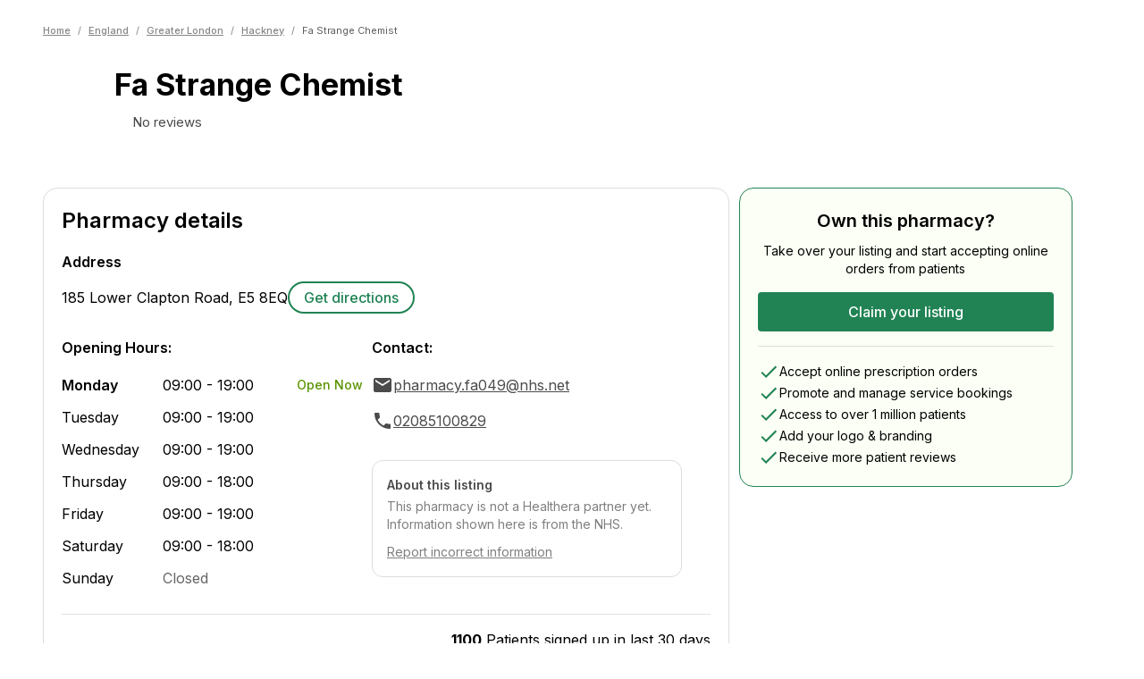

--- FILE ---
content_type: text/html; charset=utf-8
request_url: https://healthera.co.uk/app/pharmacies/england/greater-london/hackney/fa-strange-chemist/E58EQ
body_size: 21324
content:
<!DOCTYPE html><html lang="en" data-sentry-element="Html" data-sentry-component="MyDocument" data-sentry-source-file="_document.tsx"><head data-sentry-element="Head" data-sentry-source-file="_document.tsx"><meta charSet="utf-8" data-next-head=""/><meta name="viewport" content="initial-scale=1, width=device-width" data-sentry-element="meta" data-sentry-source-file="_app.tsx" data-next-head=""/><meta name="title" data-sentry-element="meta" data-sentry-source-file="_app.tsx" data-next-head=""/><meta name="og:title" data-sentry-element="meta" data-sentry-source-file="_app.tsx" data-next-head=""/><meta name="og:description" data-sentry-element="meta" data-sentry-source-file="_app.tsx" data-next-head=""/><meta name="og:image" data-sentry-element="meta" data-sentry-source-file="_app.tsx" data-next-head=""/><title data-next-head="">Fa Strange Chemist | Pharmacy In E5 8EQ, London | Find Prescriptions, Services &amp; Medicines | Healthera</title><meta name="description" content="View information for Fa Strange Chemist, a chemist in London. Use Healthera to order medicines, get treatments and book services online. Find out more at healthera.co.uk." data-sentry-element="meta" data-sentry-source-file="PharmacyLandingPage.tsx" data-next-head=""/><link rel="preconnect" href="https://maps.googleapis.com"/><link data-next-font="" rel="preconnect" href="/" crossorigin="anonymous"/><link rel="preload" href="/app/_next/static/css/c6799aede4d547b9.css" as="style"/><meta name="sentry-trace" content="f7f7b6c58f16ee73c616557d972aa3bc-d428eaa541206b3d"/><meta name="baggage" content="sentry-environment=production,sentry-release=0c85ea27b7cc2e67416c2ff6fdc7beba6ac0cdb2,sentry-public_key=456086063c6ddf4c9d55f4daf1c0eabc,sentry-trace_id=f7f7b6c58f16ee73c616557d972aa3bc,sentry-org_id=4509926735937536"/><link rel="icon" sizes="16x16" data-next-head=""/><link rel="icon" sizes="32x32" data-next-head=""/><link rel="icon" sizes="48x48" data-next-head=""/><link rel="icon" sizes="192x192" data-next-head=""/><link rel="icon" sizes="16x16, 32x32, 48x48, 192x192" data-next-head=""/><script type="application/ld+json" data-next-head="">{"@context":"https://schema.org","@type":"Pharmacy","name":"Fa Strange Chemist","image":"","address":{"@type":"PostalAddress","streetAddress":"185 Lower Clapton Road","addressLocality":"","postalCode":"E5 8EQ","addressCountry":"GB"},"telephone":"02085100829","aggregateRating":{"@type":"AggregateRating","ratingValue":0,"reviewCount":0,"itemReviewed":"Fa Strange Chemist"},"openingHoursSpecification":[{"@type":"OpeningHoursSpecification","dayOfWeek":["Monday","Tuesday","Wednesday","Friday"],"opens":"09:00","closes":"19:00"},{"@type":"OpeningHoursSpecification","dayOfWeek":["Thursday","Saturday"],"opens":"09:00","closes":"18:00"},{"@type":"OpeningHoursSpecification","dayOfWeek":["Sunday"],"opens":"closed","closes":"closed"}]}</script><script type="application/ld+json" data-next-head="">{"@context":"https://schema.org/","@type":"BreadcrumbList","itemListElement":[{"@type":"ListItem","position":1,"name":"Home","item":"https://healthera.co.uk/"},{"@type":"ListItem","position":2,"name":"England","item":"https://healthera.co.uk/app/pharmacies/england"},{"@type":"ListItem","position":3,"name":"Greater London","item":"https://healthera.co.uk/app/pharmacies/england/greater-london"},{"@type":"ListItem","position":4,"name":"Hackney","item":"https://healthera.co.uk/app/pharmacies/england/greater-london/hackney"}]}</script><link rel="stylesheet" href="https://fonts.googleapis.com/css?family=Inter:300,400,500,600,700&amp;display=swap"/><link rel="stylesheet" href="/app/_next/static/css/c6799aede4d547b9.css" data-n-g=""/><noscript data-n-css=""></noscript><script defer="" noModule="" src="/app/_next/static/chunks/polyfills-42372ed130431b0a.js"></script><script src="/app/_next/static/chunks/webpack-131fdfe1d383befa.js" defer=""></script><script src="/app/_next/static/chunks/framework-1d9cf8db8ce1c98a.js" defer=""></script><script src="/app/_next/static/chunks/main-6fec112384392c74.js" defer=""></script><script src="/app/_next/static/chunks/pages/_app-50b7084b39837904.js" defer=""></script><script src="/app/_next/static/chunks/2746-a721ac2043bb566e.js" defer=""></script><script src="/app/_next/static/chunks/8195-20bdfb79400ca402.js" defer=""></script><script src="/app/_next/static/chunks/1967-ed0082d218a9a954.js" defer=""></script><script src="/app/_next/static/chunks/2598-2229d59982bf2e99.js" defer=""></script><script src="/app/_next/static/chunks/pages/pharmacies/%5Bcountry%5D/%5Bcounty%5D/%5Bcity%5D/%5BpharmacyName%5D/%5Bpostcode%5D-d1c7652b5251fca2.js" defer=""></script><script src="/app/_next/static/-fiosuKgIFKEOv5M50noy/_buildManifest.js" defer=""></script><script src="/app/_next/static/-fiosuKgIFKEOv5M50noy/_ssgManifest.js" defer=""></script></head><body><link rel="preload" as="image" href="/app/img/brands/healthera-green.svg"/><div id="__next"><style data-emotion="css-global 1e2f51l">html{-webkit-font-smoothing:antialiased;-moz-osx-font-smoothing:grayscale;box-sizing:border-box;-webkit-text-size-adjust:100%;}*,*::before,*::after{box-sizing:inherit;}strong,b{font-weight:700;}body{margin:0;color:var(--mui-palette-text-primary);font-family:Inter,Arial,sans-serif;font-weight:400;font-size:1rem;line-height:1.5;background-color:var(--mui-palette-background-default);}@media print{body{background-color:var(--mui-palette-common-white);}}body::backdrop{background-color:var(--mui-palette-background-default);}html{--web-primary:#218354;--web-foreground:#FFF;}</style><style data-emotion="css 1oh02li">@media (min-width:600px){.css-1oh02li{margin-top:unset;}}</style><style data-emotion="css n5b2i9">@media (min-width:600px){.css-n5b2i9{margin-top:unset;}}</style><div class="MuiBox-root css-n5b2i9" data-sentry-element="StyledContent" data-sentry-source-file="index.tsx"><style data-emotion="css 1i9gzuq">.css-1i9gzuq{min-height:calc(100vh - (56 + 310px));}</style><main data-sentry-element="StyledMain" data-sentry-source-file="index.tsx" class="css-1i9gzuq"><div class="MuiBox-root css-0" data-sentry-element="Box" data-sentry-component="PharmacyLanding" data-sentry-source-file="PharmacyLandingPage.tsx"><style data-emotion="css l2hpau">.css-l2hpau{max-width:1280px;width:100%;margin-left:auto;margin-right:auto;position:relative;padding-left:calc(3 * var(--mui-spacing));padding-right:calc(3 * var(--mui-spacing));}@media (min-width:600px){.css-l2hpau{padding-left:calc(3 * var(--mui-spacing));padding-right:calc(3 * var(--mui-spacing));}}@media (min-width:768px){.css-l2hpau{padding-left:calc(4 * var(--mui-spacing));padding-right:calc(4 * var(--mui-spacing));}}@media (min-width:1000px){.css-l2hpau{padding-left:calc(6 * var(--mui-spacing));padding-right:calc(6 * var(--mui-spacing));}}</style><style data-emotion="css 1iv1g21">.css-1iv1g21{max-width:1280px;width:100%;margin-left:auto;margin-right:auto;position:relative;padding-left:calc(3 * var(--mui-spacing));padding-right:calc(3 * var(--mui-spacing));}@media (min-width:600px){.css-1iv1g21{padding-left:calc(3 * var(--mui-spacing));padding-right:calc(3 * var(--mui-spacing));}}@media (min-width:768px){.css-1iv1g21{padding-left:calc(4 * var(--mui-spacing));padding-right:calc(4 * var(--mui-spacing));}}@media (min-width:1000px){.css-1iv1g21{padding-left:calc(6 * var(--mui-spacing));padding-right:calc(6 * var(--mui-spacing));}}</style><div class="MuiBox-root css-1iv1g21" data-sentry-element="Layout" data-sentry-source-file="index.tsx" data-sentry-component="ContainerLayout"><style data-emotion="css 1fwzste">.css-1fwzste{padding-top:calc(2 * var(--mui-spacing));padding-bottom:calc(2 * var(--mui-spacing));}</style><div class="MuiBox-root css-1fwzste" data-sentry-element="Box" data-sentry-source-file="index.tsx"><style data-emotion="css 1lyvghj">.css-1lyvghj{-webkit-text-decoration:none;text-decoration:none;}@media (min-width:0px){.css-1lyvghj{margin-top:32px;}}@media (min-width:600px){.css-1lyvghj{margin-top:10px;}}@media (min-width:768px){.css-1lyvghj{margin-top:10px;}}</style><div class="MuiBox-root css-1lyvghj" data-sentry-element="Box" data-sentry-source-file="index.tsx" data-sentry-component="Breadcrumbs"><style data-emotion="css 10lpbnq">.css-10lpbnq{font-size:11px;-webkit-align-items:center;-webkit-box-align:center;-ms-flex-align:center;align-items:center;}</style><style data-emotion="css 1569bq6">.css-1569bq6{margin:0;font-family:Inter,Arial,sans-serif;font-weight:400;font-size:1rem;line-height:1.5;color:#868686;font-size:11px;-webkit-align-items:center;-webkit-box-align:center;-ms-flex-align:center;align-items:center;}</style><nav class="MuiTypography-root MuiTypography-body1 MuiBreadcrumbs-root css-1569bq6" aria-label="breadcrumb" data-sentry-element="BreadcrumbsComponent" data-sentry-source-file="index.tsx"><style data-emotion="css 51eq8m">.css-51eq8m{display:-webkit-box;display:-webkit-flex;display:-ms-flexbox;display:flex;-webkit-box-flex-wrap:wrap;-webkit-flex-wrap:wrap;-ms-flex-wrap:wrap;flex-wrap:wrap;-webkit-align-items:center;-webkit-box-align:center;-ms-flex-align:center;align-items:center;padding:0;margin:0;list-style:none;}</style><ol class="MuiBreadcrumbs-ol css-51eq8m"><li class="MuiBreadcrumbs-li"><a><style data-emotion="css 1sa1kgd">.css-1sa1kgd{display:inline;color:#868686;-webkit-text-decoration:underline;text-decoration:underline;font-size:11px;font-weight:500;}.css-1sa1kgd:hover{cursor:pointer;}</style><style data-emotion="css ty2rjc">.css-ty2rjc{display:inline;color:#868686;-webkit-text-decoration:underline;text-decoration:underline;font-size:11px;font-weight:500;}.css-ty2rjc:hover{cursor:pointer;}</style><div class="MuiBox-root css-ty2rjc" data-sentry-element="StyledLinkWrapper" data-sentry-source-file="index.tsx">Home</div></a></li><style data-emotion="css 1nd5pgh">.css-1nd5pgh{display:-webkit-box;display:-webkit-flex;display:-ms-flexbox;display:flex;-webkit-user-select:none;-moz-user-select:none;-ms-user-select:none;user-select:none;margin-left:8px;margin-right:8px;}</style><li aria-hidden="true" class="MuiBreadcrumbs-separator css-1nd5pgh">/</li><li class="MuiBreadcrumbs-li"><a><div class="MuiBox-root css-ty2rjc">England</div></a></li><li aria-hidden="true" class="MuiBreadcrumbs-separator css-1nd5pgh">/</li><li class="MuiBreadcrumbs-li"><a><div class="MuiBox-root css-ty2rjc">Greater London</div></a></li><li aria-hidden="true" class="MuiBreadcrumbs-separator css-1nd5pgh">/</li><li class="MuiBreadcrumbs-li"><a><div class="MuiBox-root css-ty2rjc">Hackney</div></a></li><li aria-hidden="true" class="MuiBreadcrumbs-separator css-1nd5pgh">/</li><li class="MuiBreadcrumbs-li"><style data-emotion="css 1umr00h">.css-1umr00h{margin:0;font-family:Inter,Arial,sans-serif;font-weight:400;font-size:1rem;line-height:1.5;font-size:11px;color:#5E5E5E;}</style><p class="MuiTypography-root MuiTypography-body1 css-1umr00h" data-sentry-element="Typography" data-sentry-source-file="index.tsx">Fa Strange Chemist</p></li></ol></nav></div></div><style data-emotion="css 8hrwy2">.css-8hrwy2{display:-webkit-box;display:-webkit-flex;display:-ms-flexbox;display:flex;gap:32px;margin-top:16px;margin-bottom:24px;}</style><div class="MuiBox-root css-8hrwy2" data-sentry-element="Box" data-sentry-source-file="index.tsx"><style data-emotion="css 1cg749g">.css-1cg749g{display:-webkit-box;display:-webkit-flex;display:-ms-flexbox;display:flex;-webkit-box-pack:center;-ms-flex-pack:center;-webkit-justify-content:center;justify-content:center;-webkit-align-items:center;-webkit-box-align:center;-ms-flex-align:center;align-items:center;width:80px;height:80px;position:relative;}</style><div class="MuiBox-root css-1cg749g"><span style="box-sizing:border-box;display:block;overflow:hidden;width:initial;height:initial;background:none;opacity:1;border:0;margin:0;padding:0;position:absolute;top:0;left:0;bottom:0;right:0"><img alt="Default pharmacy icon" src="[data-uri]" decoding="async" data-nimg="fill" style="position:absolute;top:0;left:0;bottom:0;right:0;box-sizing:border-box;padding:0;border:none;margin:auto;display:block;width:0;height:0;min-width:100%;max-width:100%;min-height:100%;max-height:100%;object-fit:contain"/><noscript><img alt="Default pharmacy icon" loading="lazy" decoding="async" data-nimg="fill" style="position:absolute;top:0;left:0;bottom:0;right:0;box-sizing:border-box;padding:0;border:none;margin:auto;display:block;width:0;height:0;min-width:100%;max-width:100%;min-height:100%;max-height:100%;object-fit:contain" sizes="100vw" srcSet="/app/_next/static/media/healthera-pharmacy-icon.3d6b6e85.svg 640w, /app/_next/static/media/healthera-pharmacy-icon.3d6b6e85.svg 750w, /app/_next/static/media/healthera-pharmacy-icon.3d6b6e85.svg 828w, /app/_next/static/media/healthera-pharmacy-icon.3d6b6e85.svg 1080w, /app/_next/static/media/healthera-pharmacy-icon.3d6b6e85.svg 1200w, /app/_next/static/media/healthera-pharmacy-icon.3d6b6e85.svg 1920w, /app/_next/static/media/healthera-pharmacy-icon.3d6b6e85.svg 2048w, /app/_next/static/media/healthera-pharmacy-icon.3d6b6e85.svg 3840w" src="/app/_next/static/media/healthera-pharmacy-icon.3d6b6e85.svg"/></noscript></span></div><style data-emotion="css 1sy0xge">.css-1sy0xge{height:-webkit-fit-content;height:-moz-fit-content;height:fit-content;}</style><div class="MuiBox-root css-1sy0xge" data-sentry-element="Box" data-sentry-source-file="index.tsx"><style data-emotion="css bfktb4">.css-bfktb4{margin:0;font-family:Inter,Arial,sans-serif;font-weight:400;font-size:2.125rem;line-height:1.235;font-weight:700;}</style><h1 class="MuiTypography-root MuiTypography-h4 css-bfktb4" data-sentry-element="Typography" data-sentry-source-file="index.tsx">Fa Strange Chemist</h1><style data-emotion="css hqk9ka">.css-hqk9ka{display:-webkit-box;display:-webkit-flex;display:-ms-flexbox;display:flex;-webkit-align-items:center;-webkit-box-align:center;-ms-flex-align:center;align-items:center;gap:8px;margin-top:12px;}</style><div class="MuiBox-root css-hqk9ka" data-sentry-element="Box" data-sentry-source-file="index.tsx"><style data-emotion="css 1osja9u">.css-1osja9u{display:-webkit-box;display:-webkit-flex;display:-ms-flexbox;display:flex;-webkit-align-items:center;-webkit-box-align:center;-ms-flex-align:center;align-items:center;gap:4px;-webkit-box-flex-wrap:wrap;-webkit-flex-wrap:wrap;-ms-flex-wrap:wrap;flex-wrap:wrap;}</style><div class="MuiBox-root css-1osja9u"><style data-emotion="css 1o6849t">.css-1o6849t{position:relative;width:16px;height:16px;display:-webkit-inline-box;display:-webkit-inline-flex;display:-ms-inline-flexbox;display:inline-flex;margin-right:calc(0.5 * var(--mui-spacing));}</style><div class="MuiBox-root css-1o6849t"><span style="box-sizing:border-box;display:block;overflow:hidden;width:initial;height:initial;background:none;opacity:1;border:0;margin:0;padding:0;position:absolute;top:0;left:0;bottom:0;right:0"><img alt="Empty rating star" src="[data-uri]" decoding="async" data-nimg="fill" style="position:absolute;top:0;left:0;bottom:0;right:0;box-sizing:border-box;padding:0;border:none;margin:auto;display:block;width:0;height:0;min-width:100%;max-width:100%;min-height:100%;max-height:100%;object-fit:contain"/><noscript><img alt="Empty rating star" loading="lazy" decoding="async" data-nimg="fill" style="position:absolute;top:0;left:0;bottom:0;right:0;box-sizing:border-box;padding:0;border:none;margin:auto;display:block;width:0;height:0;min-width:100%;max-width:100%;min-height:100%;max-height:100%;object-fit:contain" sizes="100vw" srcSet="/app/_next/static/media/grayratingstar.41acb32c.svg 640w, /app/_next/static/media/grayratingstar.41acb32c.svg 750w, /app/_next/static/media/grayratingstar.41acb32c.svg 828w, /app/_next/static/media/grayratingstar.41acb32c.svg 1080w, /app/_next/static/media/grayratingstar.41acb32c.svg 1200w, /app/_next/static/media/grayratingstar.41acb32c.svg 1920w, /app/_next/static/media/grayratingstar.41acb32c.svg 2048w, /app/_next/static/media/grayratingstar.41acb32c.svg 3840w" src="/app/_next/static/media/grayratingstar.41acb32c.svg"/></noscript></span></div><style data-emotion="css 7yewre">.css-7yewre{margin:0;font-family:Inter,Arial,sans-serif;font-style:normal;font-weight:400;font-size:.93rem;line-height:1.25rem;color:#4B4B4B;}</style><span class="MuiTypography-root MuiTypography-body6Regular css-7yewre">No reviews</span></div></div></div><style data-emotion="css 11rhpv0">.css-11rhpv0{display:-webkit-box;display:-webkit-flex;display:-ms-flexbox;display:flex;-webkit-flex-direction:column;-ms-flex-direction:column;flex-direction:column;margin-left:auto;text-align:right;}</style><div class="MuiBox-root css-11rhpv0" data-sentry-element="Box" data-sentry-source-file="index.tsx"><style data-emotion="css 1qcdd0t">.css-1qcdd0t{display:none;-webkit-flex-direction:column;-ms-flex-direction:column;flex-direction:column;gap:4px;}</style><div class="MuiBox-root css-1qcdd0t" data-sentry-element="Box" data-sentry-component="NHSServices" data-sentry-source-file="index.tsx"><style data-emotion="css 1gtnh8x">.css-1gtnh8x{margin-left:auto;text-align:right;width:51px;height:20px;}</style><div class="MuiBox-root css-1gtnh8x" data-sentry-element="Box" data-sentry-source-file="index.tsx"><span style="box-sizing:border-box;display:inline-block;overflow:hidden;width:initial;height:initial;background:none;opacity:1;border:0;margin:0;padding:0;position:relative;max-width:100%"><span style="box-sizing:border-box;display:block;width:initial;height:initial;background:none;opacity:1;border:0;margin:0;padding:0;max-width:100%"><img style="display:block;max-width:100%;width:initial;height:initial;background:none;opacity:1;border:0;margin:0;padding:0" alt="" aria-hidden="true" src="data:image/svg+xml,%3csvg%20xmlns=%27http://www.w3.org/2000/svg%27%20version=%271.1%27%20width=%2751%27%20height=%2720%27/%3e"/></span><img alt="NHS logo" data-sentry-element="Image" data-sentry-source-file="index.tsx" src="[data-uri]" decoding="async" data-nimg="intrinsic" style="position:absolute;top:0;left:0;bottom:0;right:0;box-sizing:border-box;padding:0;border:none;margin:auto;display:block;width:0;height:0;min-width:100%;max-width:100%;min-height:100%;max-height:100%"/><noscript><img alt="NHS logo" data-sentry-element="Image" data-sentry-source-file="index.tsx" loading="lazy" decoding="async" data-nimg="intrinsic" style="position:absolute;top:0;left:0;bottom:0;right:0;box-sizing:border-box;padding:0;border:none;margin:auto;display:block;width:0;height:0;min-width:100%;max-width:100%;min-height:100%;max-height:100%" srcSet="/app/_next/static/media/nhs_logo.b6a17f4e.svg 1x, /app/_next/static/media/nhs_logo.b6a17f4e.svg 2x" src="/app/_next/static/media/nhs_logo.b6a17f4e.svg"/></noscript></span></div><style data-emotion="css fm46nz">.css-fm46nz{margin:0;font-family:Inter,Arial,sans-serif;font-style:normal;font-weight:700;font-size:1rem;line-height:1.25rem;white-space:nowrap;}</style><span class="MuiTypography-root MuiTypography-body5Bold css-fm46nz" data-sentry-element="Typography" data-sentry-source-file="index.tsx">Providing NHS services</span></div></div></div></div><style data-emotion="css 1cdfkg7">.css-1cdfkg7{background-color:color-mix(in oklab, #218354 10%, #fff);padding-top:32px;}</style><div class="MuiBox-root css-1cdfkg7" data-sentry-element="Box" data-sentry-source-file="PharmacyLandingPage.tsx"><div class="MuiBox-root css-1iv1g21" data-sentry-element="Layout" data-sentry-source-file="index.tsx" data-sentry-component="ContainerLayout"><style data-emotion="css 1p6p7rj">.css-1p6p7rj{--Grid-columns:12;--Grid-columnSpacing:calc(4 * var(--mui-spacing));--Grid-rowSpacing:calc(4 * var(--mui-spacing));-webkit-flex-direction:row;-ms-flex-direction:row;flex-direction:row;min-width:0;box-sizing:border-box;display:-webkit-box;display:-webkit-flex;display:-ms-flexbox;display:flex;-webkit-box-flex-wrap:wrap;-webkit-flex-wrap:wrap;-ms-flex-wrap:wrap;flex-wrap:wrap;gap:var(--Grid-rowSpacing) var(--Grid-columnSpacing);}.css-1p6p7rj >*{--Grid-parent-columns:12;}.css-1p6p7rj >*{--Grid-parent-columnSpacing:calc(4 * var(--mui-spacing));}.css-1p6p7rj >*{--Grid-parent-rowSpacing:calc(4 * var(--mui-spacing));}</style><div class="MuiGrid-root MuiGrid-container MuiGrid-direction-xs-row MuiGrid-spacing-xs-4 css-1p6p7rj" data-sentry-element="Grid" data-sentry-source-file="PharmacyLandingPage.tsx"><style data-emotion="css nhh8j9">.css-nhh8j9{-webkit-box-flex:0;-webkit-flex-grow:0;-ms-flex-positive:0;flex-grow:0;-webkit-flex-basis:auto;-ms-flex-preferred-size:auto;flex-basis:auto;width:calc(100% * 12 / var(--Grid-parent-columns) - (var(--Grid-parent-columns) - 12) * (var(--Grid-parent-columnSpacing) / var(--Grid-parent-columns)));min-width:0;box-sizing:border-box;}@media (min-width:1000px){.css-nhh8j9{-webkit-box-flex:0;-webkit-flex-grow:0;-ms-flex-positive:0;flex-grow:0;-webkit-flex-basis:auto;-ms-flex-preferred-size:auto;flex-basis:auto;width:calc(100% * 8 / var(--Grid-parent-columns) - (var(--Grid-parent-columns) - 8) * (var(--Grid-parent-columnSpacing) / var(--Grid-parent-columns)));}}</style><div class="MuiGrid-root MuiGrid-direction-xs-row MuiGrid-grid-xs-12 MuiGrid-grid-lg-8 css-nhh8j9" data-sentry-element="Grid" data-sentry-source-file="PharmacyLandingPage.tsx"><style data-emotion="css 1nvmleg">.css-1nvmleg{display:-webkit-box;display:-webkit-flex;display:-ms-flexbox;display:flex;-webkit-flex-direction:column;-ms-flex-direction:column;flex-direction:column;gap:calc(3 * var(--mui-spacing));margin-bottom:calc(3 * var(--mui-spacing));}</style><div class="MuiBox-root css-1nvmleg" data-sentry-element="Box" data-sentry-source-file="PharmacyLandingPage.tsx"><style data-emotion="css 1fsi5jq">.css-1fsi5jq{max-width:768px;border-radius:16px;background-color:#FFFFFF;border:1px solid #DDDDDD;margin:0 0 0 0;padding:20px;width:100%;}</style><div class="MuiBox-root css-1fsi5jq" data-sentry-element="Box" data-sentry-component="SectionCard" data-sentry-source-file="index.tsx"><style data-emotion="css 14r34si">.css-14r34si{background-color:#FFFFFF;}</style><div class="MuiBox-root css-14r34si" data-sentry-element="Box" data-sentry-source-file="index.tsx"><style data-emotion="css 61n2nw">.css-61n2nw{display:-webkit-box;display:-webkit-flex;display:-ms-flexbox;display:flex;-webkit-box-pack:justify;-webkit-justify-content:space-between;justify-content:space-between;-webkit-align-items:center;-webkit-box-align:center;-ms-flex-align:center;align-items:center;margin-bottom:calc(2 * var(--mui-spacing));}</style><div class="MuiBox-root css-61n2nw" data-sentry-element="Box" data-sentry-source-file="index.tsx"><style data-emotion="css 187oh6">.css-187oh6{margin:0;font-family:Inter,Arial,sans-serif;font-weight:400;font-size:1.5rem;line-height:1.334;font-weight:600;}</style><h2 class="MuiTypography-root MuiTypography-h5 css-187oh6" data-sentry-element="Typography" data-sentry-source-file="index.tsx">Pharmacy details</h2></div><style data-emotion="css 1w3ufwa">.css-1w3ufwa{margin-bottom:calc(3 * var(--mui-spacing));}</style><div class="MuiBox-root css-1w3ufwa" data-sentry-element="Box" data-sentry-source-file="index.tsx"><style data-emotion="css 13zh1r8">.css-13zh1r8{margin:0;font-family:Inter,Arial,sans-serif;font-weight:400;font-size:1rem;line-height:1.75;font-weight:600;margin-bottom:var(--mui-spacing);}</style><h3 class="MuiTypography-root MuiTypography-subtitle1 css-13zh1r8" data-sentry-element="Typography" data-sentry-source-file="index.tsx">Address</h3><style data-emotion="css t4lqx3">.css-t4lqx3{display:-webkit-box;display:-webkit-flex;display:-ms-flexbox;display:flex;-webkit-box-flex-wrap:wrap;-webkit-flex-wrap:wrap;-ms-flex-wrap:wrap;flex-wrap:wrap;gap:calc(2 * var(--mui-spacing));-webkit-align-items:center;-webkit-box-align:center;-ms-flex-align:center;align-items:center;}</style><div class="MuiBox-root css-t4lqx3" data-sentry-element="Box" data-sentry-source-file="index.tsx"><style data-emotion="css 1d2cxcw">.css-1d2cxcw{margin:0;font-family:Inter,Arial,sans-serif;font-weight:400;font-size:1rem;line-height:1.5;}</style><p class="MuiTypography-root MuiTypography-body1 css-1d2cxcw" data-sentry-element="Typography" data-sentry-source-file="index.tsx">185 Lower Clapton Road<!-- -->, <!-- -->E5 8EQ</p><style data-emotion="css 1vq9u9z">.css-1vq9u9z{display:-webkit-box;display:-webkit-flex;display:-ms-flexbox;display:flex;gap:calc(2 * var(--mui-spacing));}</style><div class="MuiBox-root css-1vq9u9z" data-sentry-element="Box" data-sentry-source-file="index.tsx"><style data-emotion="css 1gq9mf6">.css-1gq9mf6{-webkit-text-decoration:underline;text-decoration:underline;text-decoration-color:var(--Link-underlineColor);--Link-underlineColor:rgba(var(--mui-palette-primary-mainChannel) / 0.4);display:inline-block;color:#218354;border:2px solid #218354;border-radius:calc(12 * var(--mui-shape-borderRadius));padding:calc(0.5 * var(--mui-spacing)) calc(2 * var(--mui-spacing));-webkit-text-decoration:none;text-decoration:none;font-weight:500;min-width:140px;text-align:center;white-space:nowrap;}.css-1gq9mf6:hover{text-decoration-color:inherit;}.css-1gq9mf6:hover{background-color:#21835410;}</style><style data-emotion="css 1cbx3dr">.css-1cbx3dr{margin:0;font:inherit;line-height:inherit;letter-spacing:inherit;color:var(--mui-palette-primary-main);-webkit-text-decoration:underline;text-decoration:underline;text-decoration-color:var(--Link-underlineColor);--Link-underlineColor:rgba(var(--mui-palette-primary-mainChannel) / 0.4);display:inline-block;color:#218354;border:2px solid #218354;border-radius:calc(12 * var(--mui-shape-borderRadius));padding:calc(0.5 * var(--mui-spacing)) calc(2 * var(--mui-spacing));-webkit-text-decoration:none;text-decoration:none;font-weight:500;min-width:140px;text-align:center;white-space:nowrap;}.css-1cbx3dr:hover{text-decoration-color:inherit;}.css-1cbx3dr:hover{background-color:#21835410;}</style><a class="MuiTypography-root MuiTypography-inherit MuiLink-root MuiLink-underlineAlways css-1cbx3dr" href="https://maps.google.com/maps?q=185 Lower Clapton Road, E5 8EQ" target="_blank" data-sentry-element="Link" data-sentry-source-file="index.tsx">Get directions</a></div></div></div><div class="MuiGrid-root MuiGrid-container MuiGrid-direction-xs-row MuiGrid-spacing-xs-4 css-1p6p7rj" data-sentry-element="Grid" data-sentry-source-file="index.tsx"><style data-emotion="css 1w6dufj">.css-1w6dufj{-webkit-box-flex:0;-webkit-flex-grow:0;-ms-flex-positive:0;flex-grow:0;-webkit-flex-basis:auto;-ms-flex-preferred-size:auto;flex-basis:auto;width:calc(100% * 12 / var(--Grid-parent-columns) - (var(--Grid-parent-columns) - 12) * (var(--Grid-parent-columnSpacing) / var(--Grid-parent-columns)));min-width:0;box-sizing:border-box;}@media (min-width:768px){.css-1w6dufj{-webkit-box-flex:0;-webkit-flex-grow:0;-ms-flex-positive:0;flex-grow:0;-webkit-flex-basis:auto;-ms-flex-preferred-size:auto;flex-basis:auto;width:calc(100% * 6 / var(--Grid-parent-columns) - (var(--Grid-parent-columns) - 6) * (var(--Grid-parent-columnSpacing) / var(--Grid-parent-columns)));}}</style><div class="MuiGrid-root MuiGrid-direction-xs-row MuiGrid-grid-xs-12 MuiGrid-grid-md-6 css-1w6dufj" data-sentry-element="Grid" data-sentry-source-file="index.tsx"><style data-emotion="css 7r9u9c">.css-7r9u9c{margin:0;font-family:Inter,Arial,sans-serif;font-weight:400;font-size:1rem;line-height:1.75;font-weight:600;margin-bottom:calc(2 * var(--mui-spacing));}</style><h3 class="MuiTypography-root MuiTypography-subtitle1 css-7r9u9c" data-sentry-element="Typography" data-sentry-source-file="index.tsx">Opening Hours:</h3><style data-emotion="css 18bu0zo">.css-18bu0zo{--Grid-columns:12;--Grid-columnSpacing:calc(0.5 * var(--mui-spacing));--Grid-rowSpacing:calc(0.5 * var(--mui-spacing));-webkit-flex-direction:row;-ms-flex-direction:row;flex-direction:row;min-width:0;box-sizing:border-box;display:-webkit-box;display:-webkit-flex;display:-ms-flexbox;display:flex;-webkit-box-flex-wrap:wrap;-webkit-flex-wrap:wrap;-ms-flex-wrap:wrap;flex-wrap:wrap;gap:var(--Grid-rowSpacing) var(--Grid-columnSpacing);}.css-18bu0zo >*{--Grid-parent-columns:12;}.css-18bu0zo >*{--Grid-parent-columnSpacing:calc(0.5 * var(--mui-spacing));}.css-18bu0zo >*{--Grid-parent-rowSpacing:calc(0.5 * var(--mui-spacing));}</style><div class="MuiGrid-root MuiGrid-container MuiGrid-direction-xs-row MuiGrid-spacing-xs-0.5 css-18bu0zo"><style data-emotion="css kmeiit">.css-kmeiit{--Grid-columns:12;-webkit-box-flex:0;-webkit-flex-grow:0;-ms-flex-positive:0;flex-grow:0;-webkit-flex-basis:auto;-ms-flex-preferred-size:auto;flex-basis:auto;width:calc(100% * 12 / var(--Grid-parent-columns) - (var(--Grid-parent-columns) - 12) * (var(--Grid-parent-columnSpacing) / var(--Grid-parent-columns)));-webkit-flex-direction:row;-ms-flex-direction:row;flex-direction:row;min-width:0;box-sizing:border-box;display:-webkit-box;display:-webkit-flex;display:-ms-flexbox;display:flex;-webkit-box-flex-wrap:wrap;-webkit-flex-wrap:wrap;-ms-flex-wrap:wrap;flex-wrap:wrap;gap:var(--Grid-rowSpacing) var(--Grid-columnSpacing);-webkit-align-items:center;-webkit-box-align:center;-ms-flex-align:center;align-items:center;-webkit-box-flex-wrap:nowrap;-webkit-flex-wrap:nowrap;-ms-flex-wrap:nowrap;flex-wrap:nowrap;margin-bottom:calc(1.5 * var(--mui-spacing));}</style><div class="MuiGrid-root MuiGrid-container MuiGrid-direction-xs-row MuiGrid-grid-xs-12 css-kmeiit"><style data-emotion="css 1pyh3zk">.css-1pyh3zk{-webkit-box-flex:0;-webkit-flex-grow:0;-ms-flex-positive:0;flex-grow:0;-webkit-flex-basis:auto;-ms-flex-preferred-size:auto;flex-basis:auto;width:calc(100% * 4 / var(--Grid-parent-columns) - (var(--Grid-parent-columns) - 4) * (var(--Grid-parent-columnSpacing) / var(--Grid-parent-columns)));min-width:0;box-sizing:border-box;-webkit-flex-shrink:0;-ms-flex-negative:0;flex-shrink:0;}</style><div class="MuiGrid-root MuiGrid-direction-xs-row MuiGrid-grid-xs-4 css-1pyh3zk"><style data-emotion="css j7q2j1">.css-j7q2j1{margin:0;font-family:Inter,Arial,sans-serif;font-weight:400;font-size:1rem;line-height:1.5;font-weight:600;}</style><p class="MuiTypography-root MuiTypography-body1 css-j7q2j1">Monday</p></div><style data-emotion="css an6ne6">.css-an6ne6{-webkit-box-flex:0;-webkit-flex-grow:0;-ms-flex-positive:0;flex-grow:0;-webkit-flex-basis:auto;-ms-flex-preferred-size:auto;flex-basis:auto;width:calc(100% * 5 / var(--Grid-parent-columns) - (var(--Grid-parent-columns) - 5) * (var(--Grid-parent-columnSpacing) / var(--Grid-parent-columns)));min-width:0;box-sizing:border-box;-webkit-box-flex:1;-webkit-flex-grow:1;-ms-flex-positive:1;flex-grow:1;}</style><div class="MuiGrid-root MuiGrid-direction-xs-row MuiGrid-grid-xs-5 css-an6ne6"><p class="MuiTypography-root MuiTypography-body1 css-1d2cxcw"><span class="MuiBox-root css-0">09:00 - 19:00</span></p></div><style data-emotion="css tu2bdi">.css-tu2bdi{-webkit-box-flex:0;-webkit-flex-grow:0;-ms-flex-positive:0;flex-grow:0;-webkit-flex-basis:auto;-ms-flex-preferred-size:auto;flex-basis:auto;width:calc(100% * 3 / var(--Grid-parent-columns) - (var(--Grid-parent-columns) - 3) * (var(--Grid-parent-columnSpacing) / var(--Grid-parent-columns)));min-width:0;box-sizing:border-box;text-align:left;-webkit-flex-shrink:0;-ms-flex-negative:0;flex-shrink:0;}</style><div class="MuiGrid-root MuiGrid-direction-xs-row MuiGrid-grid-xs-3 css-tu2bdi"><style data-emotion="css 1jbkk1t">.css-1jbkk1t{margin:0;font-family:Inter,Arial,sans-serif;font-weight:400;font-size:0.875rem;line-height:1.43;color:var(--mui-palette-success-main);font-weight:500;}</style><p class="MuiTypography-root MuiTypography-body2 css-1jbkk1t">Open Now</p></div></div><div class="MuiGrid-root MuiGrid-container MuiGrid-direction-xs-row MuiGrid-grid-xs-12 css-kmeiit"><div class="MuiGrid-root MuiGrid-direction-xs-row MuiGrid-grid-xs-4 css-1pyh3zk"><style data-emotion="css 1fpza7w">.css-1fpza7w{margin:0;font-family:Inter,Arial,sans-serif;font-weight:400;font-size:1rem;line-height:1.5;font-weight:400;}</style><p class="MuiTypography-root MuiTypography-body1 css-1fpza7w">Tuesday</p></div><div class="MuiGrid-root MuiGrid-direction-xs-row MuiGrid-grid-xs-5 css-an6ne6"><p class="MuiTypography-root MuiTypography-body1 css-1d2cxcw"><span class="MuiBox-root css-0">09:00 - 19:00</span></p></div><div class="MuiGrid-root MuiGrid-direction-xs-row MuiGrid-grid-xs-3 css-tu2bdi"></div></div><div class="MuiGrid-root MuiGrid-container MuiGrid-direction-xs-row MuiGrid-grid-xs-12 css-kmeiit"><div class="MuiGrid-root MuiGrid-direction-xs-row MuiGrid-grid-xs-4 css-1pyh3zk"><p class="MuiTypography-root MuiTypography-body1 css-1fpza7w">Wednesday</p></div><div class="MuiGrid-root MuiGrid-direction-xs-row MuiGrid-grid-xs-5 css-an6ne6"><p class="MuiTypography-root MuiTypography-body1 css-1d2cxcw"><span class="MuiBox-root css-0">09:00 - 19:00</span></p></div><div class="MuiGrid-root MuiGrid-direction-xs-row MuiGrid-grid-xs-3 css-tu2bdi"></div></div><div class="MuiGrid-root MuiGrid-container MuiGrid-direction-xs-row MuiGrid-grid-xs-12 css-kmeiit"><div class="MuiGrid-root MuiGrid-direction-xs-row MuiGrid-grid-xs-4 css-1pyh3zk"><p class="MuiTypography-root MuiTypography-body1 css-1fpza7w">Thursday</p></div><div class="MuiGrid-root MuiGrid-direction-xs-row MuiGrid-grid-xs-5 css-an6ne6"><p class="MuiTypography-root MuiTypography-body1 css-1d2cxcw"><span class="MuiBox-root css-0">09:00 - 18:00</span></p></div><div class="MuiGrid-root MuiGrid-direction-xs-row MuiGrid-grid-xs-3 css-tu2bdi"></div></div><div class="MuiGrid-root MuiGrid-container MuiGrid-direction-xs-row MuiGrid-grid-xs-12 css-kmeiit"><div class="MuiGrid-root MuiGrid-direction-xs-row MuiGrid-grid-xs-4 css-1pyh3zk"><p class="MuiTypography-root MuiTypography-body1 css-1fpza7w">Friday</p></div><div class="MuiGrid-root MuiGrid-direction-xs-row MuiGrid-grid-xs-5 css-an6ne6"><p class="MuiTypography-root MuiTypography-body1 css-1d2cxcw"><span class="MuiBox-root css-0">09:00 - 19:00</span></p></div><div class="MuiGrid-root MuiGrid-direction-xs-row MuiGrid-grid-xs-3 css-tu2bdi"></div></div><div class="MuiGrid-root MuiGrid-container MuiGrid-direction-xs-row MuiGrid-grid-xs-12 css-kmeiit"><div class="MuiGrid-root MuiGrid-direction-xs-row MuiGrid-grid-xs-4 css-1pyh3zk"><p class="MuiTypography-root MuiTypography-body1 css-1fpza7w">Saturday</p></div><div class="MuiGrid-root MuiGrid-direction-xs-row MuiGrid-grid-xs-5 css-an6ne6"><p class="MuiTypography-root MuiTypography-body1 css-1d2cxcw"><span class="MuiBox-root css-0">09:00 - 18:00</span></p></div><div class="MuiGrid-root MuiGrid-direction-xs-row MuiGrid-grid-xs-3 css-tu2bdi"></div></div><div class="MuiGrid-root MuiGrid-container MuiGrid-direction-xs-row MuiGrid-grid-xs-12 css-kmeiit"><div class="MuiGrid-root MuiGrid-direction-xs-row MuiGrid-grid-xs-4 css-1pyh3zk"><p class="MuiTypography-root MuiTypography-body1 css-1fpza7w">Sunday</p></div><div class="MuiGrid-root MuiGrid-direction-xs-row MuiGrid-grid-xs-5 css-an6ne6"><p class="MuiTypography-root MuiTypography-body1 css-1d2cxcw"><style data-emotion="css 1lrikuc">.css-1lrikuc{color:#666666;}</style><span class="MuiBox-root css-1lrikuc">Closed</span></p></div><div class="MuiGrid-root MuiGrid-direction-xs-row MuiGrid-grid-xs-3 css-tu2bdi"></div></div></div></div><div class="MuiGrid-root MuiGrid-direction-xs-row MuiGrid-grid-xs-12 MuiGrid-grid-md-6 css-1w6dufj" data-sentry-element="Grid" data-sentry-source-file="index.tsx"><h3 class="MuiTypography-root MuiTypography-subtitle1 css-7r9u9c" data-sentry-element="Typography" data-sentry-source-file="index.tsx">Contact:</h3><style data-emotion="css kwltuc">.css-kwltuc{margin-bottom:calc(2 * var(--mui-spacing));width:100%;overflow:hidden;}</style><div class="MuiBox-root css-kwltuc" data-sentry-element="Box" data-sentry-source-file="index.tsx"><style data-emotion="css 1yx9sry">.css-1yx9sry{-webkit-text-decoration:underline;text-decoration:underline;text-decoration-color:var(--Link-underlineColor);--Link-underlineColor:rgba(var(--mui-palette-primary-mainChannel) / 0.4);display:-webkit-box;display:-webkit-flex;display:-ms-flexbox;display:flex;-webkit-align-items:center;-webkit-box-align:center;-ms-flex-align:center;align-items:center;gap:var(--mui-spacing);margin-bottom:calc(2 * var(--mui-spacing));color:#4B4B4B;width:100%;}.css-1yx9sry:hover{text-decoration-color:inherit;}.css-1yx9sry:hover,.css-1yx9sry:focus{color:#218354;}</style><style data-emotion="css 1mvnqr4">.css-1mvnqr4{margin:0;font:inherit;line-height:inherit;letter-spacing:inherit;color:var(--mui-palette-primary-main);-webkit-text-decoration:underline;text-decoration:underline;text-decoration-color:var(--Link-underlineColor);--Link-underlineColor:rgba(var(--mui-palette-primary-mainChannel) / 0.4);display:-webkit-box;display:-webkit-flex;display:-ms-flexbox;display:flex;-webkit-align-items:center;-webkit-box-align:center;-ms-flex-align:center;align-items:center;gap:var(--mui-spacing);margin-bottom:calc(2 * var(--mui-spacing));color:#4B4B4B;width:100%;}.css-1mvnqr4:hover{text-decoration-color:inherit;}.css-1mvnqr4:hover,.css-1mvnqr4:focus{color:#218354;}</style><a class="MuiTypography-root MuiTypography-inherit MuiLink-root MuiLink-underlineAlways css-1mvnqr4" href="mailto:pharmacy.fa049@nhs.net" target="_blank"><style data-emotion="css ek38ae">.css-ek38ae{-webkit-user-select:none;-moz-user-select:none;-ms-user-select:none;user-select:none;width:1em;height:1em;display:inline-block;-webkit-flex-shrink:0;-ms-flex-negative:0;flex-shrink:0;-webkit-transition:fill 300ms cubic-bezier(0.4, 0, 0.2, 1) 0ms;transition:fill 300ms cubic-bezier(0.4, 0, 0.2, 1) 0ms;fill:currentColor;font-size:1.5rem;-webkit-flex-shrink:0;-ms-flex-negative:0;flex-shrink:0;color:currentColor;}</style><svg class="MuiSvgIcon-root MuiSvgIcon-fontSizeMedium css-ek38ae" focusable="false" aria-hidden="true" viewBox="0 0 24 24"><path d="M20 4H4c-1.1 0-1.99.9-1.99 2L2 18c0 1.1.9 2 2 2h16c1.1 0 2-.9 2-2V6c0-1.1-.9-2-2-2m0 4-8 5-8-5V6l8 5 8-5z"></path></svg><style data-emotion="css wh9jvl">.css-wh9jvl{max-width:calc(100% - 32px);}</style><div class="MuiBox-root css-wh9jvl"><style data-emotion="css 6l6ppn">.css-6l6ppn{margin:0;font-family:Inter,Arial,sans-serif;font-weight:400;font-size:1rem;line-height:1.5;word-break:break-all;overflow-wrap:break-word;width:100%;display:inline-block;-webkit-text-decoration:underline;text-decoration:underline;}</style><p class="MuiTypography-root MuiTypography-body1 css-6l6ppn">pharmacy.fa049@nhs.net</p></div></a><a class="MuiTypography-root MuiTypography-inherit MuiLink-root MuiLink-underlineAlways css-1mvnqr4" href="tel:02085100829"><svg class="MuiSvgIcon-root MuiSvgIcon-fontSizeMedium css-ek38ae" focusable="false" aria-hidden="true" viewBox="0 0 24 24"><path d="M6.62 10.79c1.44 2.83 3.76 5.14 6.59 6.59l2.2-2.2c.27-.27.67-.36 1.02-.24 1.12.37 2.33.57 3.57.57.55 0 1 .45 1 1V20c0 .55-.45 1-1 1-9.39 0-17-7.61-17-17 0-.55.45-1 1-1h3.5c.55 0 1 .45 1 1 0 1.25.2 2.45.57 3.57.11.35.03.74-.25 1.02z"></path></svg><div class="MuiBox-root css-wh9jvl"><p class="MuiTypography-root MuiTypography-body1 css-6l6ppn">02085100829</p></div></a></div><style data-emotion="css 1ww8wln">.css-1ww8wln{margin-bottom:calc(2 * var(--mui-spacing));width:100%;overflow:hidden;border:1px solid #ddd;border-radius:12px;padding:16px;}</style><div class="MuiBox-root css-1ww8wln" data-sentry-element="Box" data-sentry-source-file="index.tsx"><style data-emotion="css 1wd383b">.css-1wd383b{margin:0;font-family:Inter,Arial,sans-serif;font-weight:500;font-size:0.875rem;line-height:1.57;font-weight:600;margin-bottom:calc(0.5 * var(--mui-spacing));color:#4B4B4B;}</style><h4 class="MuiTypography-root MuiTypography-subtitle2 css-1wd383b" data-sentry-element="Typography" data-sentry-source-file="index.tsx">About this listing</h4><style data-emotion="css 1d9u8y3">.css-1d9u8y3{margin:0;font-family:Inter,Arial,sans-serif;font-weight:400;font-size:0.875rem;line-height:1.43;color:rgb(127, 127, 127);margin-bottom:var(--mui-spacing);}</style><p class="MuiTypography-root MuiTypography-body2 css-1d9u8y3" data-sentry-element="Typography" data-sentry-source-file="index.tsx">This pharmacy is not a Healthera partner yet. Information shown here is from the NHS.</p><style data-emotion="css 1247a">.css-1247a{-webkit-text-decoration:underline;text-decoration:underline;text-decoration-color:var(--Link-underlineColor);color:rgb(127, 127, 127);-webkit-text-decoration:underline;text-decoration:underline;}.css-1247a:hover{text-decoration-color:inherit;}.css-1247a:hover,.css-1247a:focus{color:#000;}</style><style data-emotion="css 1uan2on">.css-1uan2on{margin:0;font-family:Inter,Arial,sans-serif;font-weight:400;font-size:0.875rem;line-height:1.43;color:rgb(127, 127, 127);-webkit-text-decoration:underline;text-decoration:underline;text-decoration-color:var(--Link-underlineColor);color:rgb(127, 127, 127);-webkit-text-decoration:underline;text-decoration:underline;}.css-1uan2on:hover{text-decoration-color:inherit;}.css-1uan2on:hover,.css-1uan2on:focus{color:#000;}</style><a class="MuiTypography-root MuiTypography-body2 MuiLink-root MuiLink-underlineAlways css-1uan2on" href="mailto:directory@healthera.co.uk" data-sentry-element="Link" data-sentry-source-file="index.tsx" style="--Link-underlineColor:rgba(127, 127, 127, 0.4)">Report incorrect information</a></div></div></div><style data-emotion="css hcst8">.css-hcst8{margin:0;-webkit-flex-shrink:0;-ms-flex-negative:0;flex-shrink:0;border-width:0;border-style:solid;border-color:var(--mui-palette-divider);border-bottom-width:thin;margin:calc(2 * var(--mui-spacing)) 0px;}</style><hr class="MuiDivider-root MuiDivider-fullWidth css-hcst8" data-sentry-element="Divider" data-sentry-source-file="index.tsx"/><style data-emotion="css 10uc9it">.css-10uc9it{display:-webkit-box;display:-webkit-flex;display:-ms-flexbox;display:flex;-webkit-box-flex-wrap:wrap;-webkit-flex-wrap:wrap;-ms-flex-wrap:wrap;flex-wrap:wrap;gap:calc(2 * var(--mui-spacing));-webkit-align-items:center;-webkit-box-align:center;-ms-flex-align:center;align-items:center;margin-bottom:calc(3 * var(--mui-spacing));padding-block:var(--mui-spacing);}</style><div class="MuiBox-root css-10uc9it"><style data-emotion="css 8bl53j">.css-8bl53j{-webkit-margin-start:auto;margin-inline-start:auto;}</style><div class="MuiBox-root css-8bl53j"></div><style data-emotion="css 2uchni">.css-2uchni{-webkit-box-flex:0;-webkit-flex-grow:0;-ms-flex-positive:0;flex-grow:0;}</style><div class="MuiBox-root css-2uchni"><p class="MuiTypography-root MuiTypography-body1 css-1d2cxcw"><strong>1100</strong> Patients signed up in last 30 days</p></div></div><style data-emotion="css kqsg20">.css-kqsg20{margin-top:calc(4 * var(--mui-spacing));height:300px;width:100%;border-radius:calc(4 * var(--mui-shape-borderRadius));overflow:hidden;}</style><div class="MuiBox-root css-kqsg20"><style data-emotion="css 1yyha70">.css-1yyha70{max-width:640px;position:relative;min-height:280px;}</style><div class="mapContainer MuiBox-root css-1yyha70" data-sentry-element="Box" data-sentry-component="Map" data-sentry-source-file="index.tsx"><style data-emotion="css 14lsacw">.css-14lsacw{-webkit-background-position:center;background-position:center;background-image:url(https://maps.googleapis.com/maps/api/staticmap?center=51.55511,-0.05504&zoom=11&size=640x280&format=webp&key=AIzaSyCSCkMDIgZDr-fQn2_nNgqBpdOOsWpJh58);position:absolute;top:0;left:0;width:100%;height:100%;display:-webkit-box;display:-webkit-flex;display:-ms-flexbox;display:flex;-webkit-flex-direction:column;-ms-flex-direction:column;flex-direction:column;-webkit-align-items:center;-webkit-box-align:center;-ms-flex-align:center;align-items:center;-webkit-box-pack:center;-ms-flex-pack:center;-webkit-justify-content:center;justify-content:center;border-radius:8px;z-index:1;background-color:transparent;}</style><div class="MuiBox-root css-14lsacw" data-sentry-element="Box" data-sentry-component="StaticMap" data-sentry-source-file="index.tsx"><style data-emotion="css 4g6ai3">.css-4g6ai3{cursor:pointer;}</style><div class="MuiBox-root css-4g6ai3"><a href="https://maps.google.com/?q=51.55511,-0.05504"><span style="box-sizing:border-box;display:inline-block;overflow:hidden;width:initial;height:initial;background:none;opacity:1;border:0;margin:0;padding:0;position:relative;max-width:100%"><span style="box-sizing:border-box;display:block;width:initial;height:initial;background:none;opacity:1;border:0;margin:0;padding:0;max-width:100%"><img style="display:block;max-width:100%;width:initial;height:initial;background:none;opacity:1;border:0;margin:0;padding:0" alt="" aria-hidden="true" src="data:image/svg+xml,%3csvg%20xmlns=%27http://www.w3.org/2000/svg%27%20version=%271.1%27%20width=%2732%27%20height=%2732%27/%3e"/></span><img alt="marker" src="[data-uri]" decoding="async" data-nimg="intrinsic" style="position:absolute;top:0;left:0;bottom:0;right:0;box-sizing:border-box;padding:0;border:none;margin:auto;display:block;width:0;height:0;min-width:100%;max-width:100%;min-height:100%;max-height:100%"/><noscript><img alt="marker" loading="lazy" decoding="async" data-nimg="intrinsic" style="position:absolute;top:0;left:0;bottom:0;right:0;box-sizing:border-box;padding:0;border:none;margin:auto;display:block;width:0;height:0;min-width:100%;max-width:100%;min-height:100%;max-height:100%" srcSet="/app/_next/static/media/marker_premium.940a90df.svg 1x, /app/_next/static/media/marker_premium.940a90df.svg 2x" src="/app/_next/static/media/marker_premium.940a90df.svg"/></noscript></span></a></div></div></div></div></div></div><div class="MuiBox-root css-1fsi5jq" data-sentry-element="Box" data-sentry-component="SectionCard" data-sentry-source-file="index.tsx"><style data-emotion="css 1a8w2hw">.css-1a8w2hw{display:-webkit-box;display:-webkit-flex;display:-ms-flexbox;display:flex;-webkit-flex-direction:column;-ms-flex-direction:column;flex-direction:column;gap:calc(2 * var(--mui-spacing));}</style><div class="MuiBox-root css-1a8w2hw" data-sentry-element="Box" data-sentry-source-file="index.tsx"><h2 class="MuiTypography-root MuiTypography-h5 css-187oh6" data-sentry-element="Typography" data-sentry-source-file="index.tsx">About community pharmacies</h2><style data-emotion="css 15apt9i">.css-15apt9i{margin:0;font-family:Inter,Arial,sans-serif;font-weight:400;font-size:1rem;line-height:1.5;color:#4B4B4B;}</style><p class="MuiTypography-root MuiTypography-body1 css-15apt9i" data-sentry-element="Typography" data-sentry-source-file="index.tsx">Community pharmacies like <!-- -->Fa Strange Chemist<!-- --> offer a range of NHS and private services beyond dispensing prescriptions. Most pharmacies can help with:</p><style data-emotion="css 19segda">.css-19segda{display:grid;grid-template-rows:auto;gap:calc(1.5 * var(--mui-spacing));padding:0;padding-left:calc(3 * var(--mui-spacing));margin:0;color:#4B4B4B;list-style-type:disc;}@media (min-width:0px){.css-19segda{grid-template-columns:1fr;}}@media (min-width:768px){.css-19segda{grid-template-columns:repeat(2, 1fr);}}</style><ul class="MuiBox-root css-19segda" data-sentry-element="Box" data-sentry-source-file="index.tsx"><li>NHS repeat prescriptions</li><li>Emergency contraception</li><li>Travel health advice</li><li>Flu vaccinations</li><li>Blood pressure checks</li></ul><style data-emotion="css y4zp8c">.css-y4zp8c{margin:0;font-family:Inter,Arial,sans-serif;font-weight:400;font-size:0.875rem;line-height:1.43;color:#4B4B4B;}</style><p class="MuiTypography-root MuiTypography-body2 css-y4zp8c" data-sentry-element="Typography" data-sentry-source-file="index.tsx">Contact the pharmacy directly to confirm which services they offer.</p></div></div><div class="MuiBox-root css-1fsi5jq" data-sentry-element="Box" data-sentry-component="SectionCard" data-sentry-source-file="index.tsx"><div class="MuiBox-root css-1a8w2hw" data-sentry-element="Box" data-sentry-source-file="index.tsx"><h2 class="MuiTypography-root MuiTypography-h5 css-187oh6" data-sentry-element="Typography" data-sentry-source-file="index.tsx">Pharmacies in <!-- -->Hackney</h2><p class="MuiTypography-root MuiTypography-body1 css-15apt9i" data-sentry-element="Typography" data-sentry-source-file="index.tsx">Fa Strange Chemist<!-- --> pharmacy is one of<!-- --> <strong>48 pharmacies</strong> serving the<!-- --> <!-- -->Hackney<!-- --> area.<!-- --> <strong>4 pharmacies</strong> <!-- -->support online ordering.</p><style data-emotion="css gg19m6">.css-gg19m6{display:-webkit-box;display:-webkit-flex;display:-ms-flexbox;display:flex;gap:var(--mui-spacing) calc(2 * var(--mui-spacing));-webkit-box-flex-wrap:wrap;-webkit-flex-wrap:wrap;-ms-flex-wrap:wrap;flex-wrap:wrap;}</style><div class="MuiBox-root css-gg19m6" data-sentry-element="Box" data-sentry-source-file="index.tsx"><style data-emotion="css gkwr4s">.css-gkwr4s{font-family:Inter,Arial,sans-serif;font-weight:500;font-size:0.875rem;line-height:1.75;text-transform:none;min-width:64px;padding:6px 16px;border:0;border-radius:var(--mui-shape-borderRadius);-webkit-transition:background-color 250ms cubic-bezier(0.4, 0, 0.2, 1) 0ms,box-shadow 250ms cubic-bezier(0.4, 0, 0.2, 1) 0ms,border-color 250ms cubic-bezier(0.4, 0, 0.2, 1) 0ms,color 250ms cubic-bezier(0.4, 0, 0.2, 1) 0ms;transition:background-color 250ms cubic-bezier(0.4, 0, 0.2, 1) 0ms,box-shadow 250ms cubic-bezier(0.4, 0, 0.2, 1) 0ms,border-color 250ms cubic-bezier(0.4, 0, 0.2, 1) 0ms,color 250ms cubic-bezier(0.4, 0, 0.2, 1) 0ms;color:var(--variant-containedColor);background-color:var(--variant-containedBg);box-shadow:var(--mui-shadows-2);--variant-textColor:var(--mui-palette-primary-main);--variant-outlinedColor:var(--mui-palette-primary-main);--variant-outlinedBorder:rgba(var(--mui-palette-primary-mainChannel) / 0.5);--variant-containedColor:var(--mui-palette-primary-contrastText);--variant-containedBg:var(--mui-palette-primary-main);box-shadow:none;-webkit-transition:background-color 250ms cubic-bezier(0.4, 0, 0.2, 1) 0ms,box-shadow 250ms cubic-bezier(0.4, 0, 0.2, 1) 0ms,border-color 250ms cubic-bezier(0.4, 0, 0.2, 1) 0ms;transition:background-color 250ms cubic-bezier(0.4, 0, 0.2, 1) 0ms,box-shadow 250ms cubic-bezier(0.4, 0, 0.2, 1) 0ms,border-color 250ms cubic-bezier(0.4, 0, 0.2, 1) 0ms;border-radius:4px;width:100%;-webkit-transition:background-color 0.1s ease;transition:background-color 0.1s ease;padding:12px 24px;background-color:#218354;color:#ffffff;width:auto;-webkit-align-self:flex-start;-ms-flex-item-align:flex-start;align-self:flex-start;text-transform:none;font-weight:500;border-radius:2lh;}.css-gkwr4s:hover{-webkit-text-decoration:none;text-decoration:none;}.css-gkwr4s.Mui-disabled{color:var(--mui-palette-action-disabled);}.css-gkwr4s:hover{box-shadow:var(--mui-shadows-4);}@media (hover: none){.css-gkwr4s:hover{box-shadow:var(--mui-shadows-2);}}.css-gkwr4s:active{box-shadow:var(--mui-shadows-8);}.css-gkwr4s.Mui-focusVisible{box-shadow:var(--mui-shadows-6);}.css-gkwr4s.Mui-disabled{color:var(--mui-palette-action-disabled);box-shadow:var(--mui-shadows-0);background-color:var(--mui-palette-action-disabledBackground);}@media (hover: hover){.css-gkwr4s:hover{--variant-containedBg:var(--mui-palette-primary-dark);--variant-textBg:rgba(var(--mui-palette-primary-mainChannel) / var(--mui-palette-action-hoverOpacity));--variant-outlinedBorder:var(--mui-palette-primary-main);--variant-outlinedBg:rgba(var(--mui-palette-primary-mainChannel) / var(--mui-palette-action-hoverOpacity));}}.css-gkwr4s:hover{box-shadow:none;}.css-gkwr4s.Mui-focusVisible{box-shadow:none;}.css-gkwr4s:active{box-shadow:none;}.css-gkwr4s.Mui-disabled{box-shadow:none;}.css-gkwr4s.MuiButton-loading{color:transparent;}.css-gkwr4s.Mui-disabled{background-color:#C8C7CC;color:#FFFFFF;}.css-gkwr4s:hover{background-color:rgb(29, 117, 75);}.css-gkwr4s:focus{background-color:rgb(29, 117, 75);}.css-gkwr4s:focus-visible{box-shadow:0 0 5px 1px #218354;}.css-gkwr4s.Mui-disabled:focus{background-color:#C8C7CC;}.css-gkwr4s.Mui-disabled:hover{background-color:#C8C7CC;}.css-gkwr4s.MuiButton-sizeSmall{min-height:2.5rem;font-family:Inter,Arial,sans-serif;font-style:normal;font-weight:500;font-size:1rem;line-height:1.25rem;}.css-gkwr4s.MuiButton-sizeMedium{min-height:2.5rem;font-family:Inter,Arial,sans-serif;font-style:normal;font-weight:500;font-size:1rem;line-height:1.25rem;}.css-gkwr4s.MuiButton-sizeLarge{min-height:3.5rem;font-family:Inter,Arial,sans-serif;font-style:normal;font-weight:500;font-size:1.25rem;line-height:1.5rem;}</style><style data-emotion="css r1m04h">.css-r1m04h{display:-webkit-inline-box;display:-webkit-inline-flex;display:-ms-inline-flexbox;display:inline-flex;-webkit-align-items:center;-webkit-box-align:center;-ms-flex-align:center;align-items:center;-webkit-box-pack:center;-ms-flex-pack:center;-webkit-justify-content:center;justify-content:center;position:relative;box-sizing:border-box;-webkit-tap-highlight-color:transparent;background-color:transparent;outline:0;border:0;margin:0;border-radius:0;padding:0;cursor:pointer;-webkit-user-select:none;-moz-user-select:none;-ms-user-select:none;user-select:none;vertical-align:middle;-moz-appearance:none;-webkit-appearance:none;-webkit-text-decoration:none;text-decoration:none;color:inherit;font-family:Inter,Arial,sans-serif;font-weight:500;font-size:0.875rem;line-height:1.75;text-transform:none;min-width:64px;padding:6px 16px;border:0;border-radius:var(--mui-shape-borderRadius);-webkit-transition:background-color 250ms cubic-bezier(0.4, 0, 0.2, 1) 0ms,box-shadow 250ms cubic-bezier(0.4, 0, 0.2, 1) 0ms,border-color 250ms cubic-bezier(0.4, 0, 0.2, 1) 0ms,color 250ms cubic-bezier(0.4, 0, 0.2, 1) 0ms;transition:background-color 250ms cubic-bezier(0.4, 0, 0.2, 1) 0ms,box-shadow 250ms cubic-bezier(0.4, 0, 0.2, 1) 0ms,border-color 250ms cubic-bezier(0.4, 0, 0.2, 1) 0ms,color 250ms cubic-bezier(0.4, 0, 0.2, 1) 0ms;color:var(--variant-containedColor);background-color:var(--variant-containedBg);box-shadow:var(--mui-shadows-2);--variant-textColor:var(--mui-palette-primary-main);--variant-outlinedColor:var(--mui-palette-primary-main);--variant-outlinedBorder:rgba(var(--mui-palette-primary-mainChannel) / 0.5);--variant-containedColor:var(--mui-palette-primary-contrastText);--variant-containedBg:var(--mui-palette-primary-main);box-shadow:none;-webkit-transition:background-color 250ms cubic-bezier(0.4, 0, 0.2, 1) 0ms,box-shadow 250ms cubic-bezier(0.4, 0, 0.2, 1) 0ms,border-color 250ms cubic-bezier(0.4, 0, 0.2, 1) 0ms;transition:background-color 250ms cubic-bezier(0.4, 0, 0.2, 1) 0ms,box-shadow 250ms cubic-bezier(0.4, 0, 0.2, 1) 0ms,border-color 250ms cubic-bezier(0.4, 0, 0.2, 1) 0ms;border-radius:4px;width:100%;-webkit-transition:background-color 0.1s ease;transition:background-color 0.1s ease;padding:12px 24px;background-color:#218354;color:#ffffff;width:auto;-webkit-align-self:flex-start;-ms-flex-item-align:flex-start;align-self:flex-start;text-transform:none;font-weight:500;border-radius:2lh;}.css-r1m04h::-moz-focus-inner{border-style:none;}.css-r1m04h.Mui-disabled{pointer-events:none;cursor:default;}@media print{.css-r1m04h{-webkit-print-color-adjust:exact;color-adjust:exact;}}.css-r1m04h:hover{-webkit-text-decoration:none;text-decoration:none;}.css-r1m04h.Mui-disabled{color:var(--mui-palette-action-disabled);}.css-r1m04h:hover{box-shadow:var(--mui-shadows-4);}@media (hover: none){.css-r1m04h:hover{box-shadow:var(--mui-shadows-2);}}.css-r1m04h:active{box-shadow:var(--mui-shadows-8);}.css-r1m04h.Mui-focusVisible{box-shadow:var(--mui-shadows-6);}.css-r1m04h.Mui-disabled{color:var(--mui-palette-action-disabled);box-shadow:var(--mui-shadows-0);background-color:var(--mui-palette-action-disabledBackground);}@media (hover: hover){.css-r1m04h:hover{--variant-containedBg:var(--mui-palette-primary-dark);--variant-textBg:rgba(var(--mui-palette-primary-mainChannel) / var(--mui-palette-action-hoverOpacity));--variant-outlinedBorder:var(--mui-palette-primary-main);--variant-outlinedBg:rgba(var(--mui-palette-primary-mainChannel) / var(--mui-palette-action-hoverOpacity));}}.css-r1m04h:hover{box-shadow:none;}.css-r1m04h.Mui-focusVisible{box-shadow:none;}.css-r1m04h:active{box-shadow:none;}.css-r1m04h.Mui-disabled{box-shadow:none;}.css-r1m04h.MuiButton-loading{color:transparent;}.css-r1m04h.Mui-disabled{background-color:#C8C7CC;color:#FFFFFF;}.css-r1m04h:hover{background-color:rgb(29, 117, 75);}.css-r1m04h:focus{background-color:rgb(29, 117, 75);}.css-r1m04h:focus-visible{box-shadow:0 0 5px 1px #218354;}.css-r1m04h.Mui-disabled:focus{background-color:#C8C7CC;}.css-r1m04h.Mui-disabled:hover{background-color:#C8C7CC;}.css-r1m04h.MuiButton-sizeSmall{min-height:2.5rem;font-family:Inter,Arial,sans-serif;font-style:normal;font-weight:500;font-size:1rem;line-height:1.25rem;}.css-r1m04h.MuiButton-sizeMedium{min-height:2.5rem;font-family:Inter,Arial,sans-serif;font-style:normal;font-weight:500;font-size:1rem;line-height:1.25rem;}.css-r1m04h.MuiButton-sizeLarge{min-height:3.5rem;font-family:Inter,Arial,sans-serif;font-style:normal;font-weight:500;font-size:1.25rem;line-height:1.5rem;}</style><a class="MuiButtonBase-root MuiButton-root MuiButton-contained MuiButton-containedPrimary MuiButton-sizeMedium MuiButton-containedSizeMedium MuiButton-colorPrimary MuiButton-disableElevation MuiButton-root MuiButton-contained MuiButton-containedPrimary MuiButton-sizeMedium MuiButton-containedSizeMedium MuiButton-colorPrimary MuiButton-disableElevation css-r1m04h" tabindex="0" href="/app/pharmacies/england/greater-london/hackney" data-sentry-element="Button" data-sentry-source-file="index.tsx">View all <!-- -->48 pharmacies<style data-emotion="css 1g78ho2">.css-1g78ho2{display:inherit;margin-right:-4px;margin-left:8px;}.css-1g78ho2>*:nth-of-type(1){font-size:20px;}</style><span class="MuiButton-icon MuiButton-endIcon MuiButton-iconSizeMedium css-1g78ho2"><style data-emotion="css iguwhy">.css-iguwhy{-webkit-user-select:none;-moz-user-select:none;-ms-user-select:none;user-select:none;width:1em;height:1em;display:inline-block;-webkit-flex-shrink:0;-ms-flex-negative:0;flex-shrink:0;-webkit-transition:fill 300ms cubic-bezier(0.4, 0, 0.2, 1) 0ms;transition:fill 300ms cubic-bezier(0.4, 0, 0.2, 1) 0ms;fill:currentColor;font-size:1.5rem;}</style><svg class="MuiSvgIcon-root MuiSvgIcon-fontSizeMedium css-iguwhy" focusable="false" aria-hidden="true" viewBox="0 0 24 24"><path d="M6.23 20.23 8 22l10-10L8 2 6.23 3.77 14.46 12z"></path></svg></span></a><style data-emotion="css 1nammoj">.css-1nammoj{font-family:Inter,Arial,sans-serif;font-weight:500;font-size:0.875rem;line-height:1.75;text-transform:none;min-width:64px;padding:6px 16px;border:0;border-radius:var(--mui-shape-borderRadius);-webkit-transition:background-color 250ms cubic-bezier(0.4, 0, 0.2, 1) 0ms,box-shadow 250ms cubic-bezier(0.4, 0, 0.2, 1) 0ms,border-color 250ms cubic-bezier(0.4, 0, 0.2, 1) 0ms,color 250ms cubic-bezier(0.4, 0, 0.2, 1) 0ms;transition:background-color 250ms cubic-bezier(0.4, 0, 0.2, 1) 0ms,box-shadow 250ms cubic-bezier(0.4, 0, 0.2, 1) 0ms,border-color 250ms cubic-bezier(0.4, 0, 0.2, 1) 0ms,color 250ms cubic-bezier(0.4, 0, 0.2, 1) 0ms;padding:5px 15px;border:1px solid currentColor;border-color:var(--variant-outlinedBorder, currentColor);background-color:var(--variant-outlinedBg);color:var(--variant-outlinedColor);--variant-textColor:var(--mui-palette-primary-main);--variant-outlinedColor:var(--mui-palette-primary-main);--variant-outlinedBorder:rgba(var(--mui-palette-primary-mainChannel) / 0.5);--variant-containedColor:var(--mui-palette-primary-contrastText);--variant-containedBg:var(--mui-palette-primary-main);box-shadow:none;-webkit-transition:background-color 250ms cubic-bezier(0.4, 0, 0.2, 1) 0ms,box-shadow 250ms cubic-bezier(0.4, 0, 0.2, 1) 0ms,border-color 250ms cubic-bezier(0.4, 0, 0.2, 1) 0ms;transition:background-color 250ms cubic-bezier(0.4, 0, 0.2, 1) 0ms,box-shadow 250ms cubic-bezier(0.4, 0, 0.2, 1) 0ms,border-color 250ms cubic-bezier(0.4, 0, 0.2, 1) 0ms;border-radius:4px;width:100%;-webkit-transition:background-color 0.1s ease;transition:background-color 0.1s ease;padding:12px 24px;background-color:none;color:#218354;border:1px solid #218354;border-width:1px;width:auto;-webkit-align-self:flex-start;-ms-flex-item-align:flex-start;align-self:flex-start;text-transform:none;font-weight:500;border-radius:2lh;}.css-1nammoj:hover{-webkit-text-decoration:none;text-decoration:none;}.css-1nammoj.Mui-disabled{color:var(--mui-palette-action-disabled);}.css-1nammoj.Mui-disabled{border:1px solid var(--mui-palette-action-disabledBackground);}@media (hover: hover){.css-1nammoj:hover{--variant-containedBg:var(--mui-palette-primary-dark);--variant-textBg:rgba(var(--mui-palette-primary-mainChannel) / var(--mui-palette-action-hoverOpacity));--variant-outlinedBorder:var(--mui-palette-primary-main);--variant-outlinedBg:rgba(var(--mui-palette-primary-mainChannel) / var(--mui-palette-action-hoverOpacity));}}.css-1nammoj:hover{box-shadow:none;}.css-1nammoj.Mui-focusVisible{box-shadow:none;}.css-1nammoj:active{box-shadow:none;}.css-1nammoj.Mui-disabled{box-shadow:none;}.css-1nammoj.MuiButton-loading{color:transparent;}.css-1nammoj:hover{color:rgb(29, 117, 75);border-width:1px;}.css-1nammoj:focus{color:rgb(29, 117, 75);border-width:1px;}.css-1nammoj.Mui-disabled{color:#C8C7CC;border:1px solid #C8C7CC;}.css-1nammoj.MuiButton-sizeSmall{min-height:2.5rem;font-family:Inter,Arial,sans-serif;font-style:normal;font-weight:500;font-size:1rem;line-height:1.25rem;}.css-1nammoj.MuiButton-sizeMedium{min-height:2.5rem;font-family:Inter,Arial,sans-serif;font-style:normal;font-weight:500;font-size:1rem;line-height:1.25rem;}.css-1nammoj.MuiButton-sizeLarge{min-height:3.5rem;font-family:Inter,Arial,sans-serif;font-style:normal;font-weight:500;font-size:1.25rem;line-height:1.5rem;}</style><style data-emotion="css 186a7w8">.css-186a7w8{display:-webkit-inline-box;display:-webkit-inline-flex;display:-ms-inline-flexbox;display:inline-flex;-webkit-align-items:center;-webkit-box-align:center;-ms-flex-align:center;align-items:center;-webkit-box-pack:center;-ms-flex-pack:center;-webkit-justify-content:center;justify-content:center;position:relative;box-sizing:border-box;-webkit-tap-highlight-color:transparent;background-color:transparent;outline:0;border:0;margin:0;border-radius:0;padding:0;cursor:pointer;-webkit-user-select:none;-moz-user-select:none;-ms-user-select:none;user-select:none;vertical-align:middle;-moz-appearance:none;-webkit-appearance:none;-webkit-text-decoration:none;text-decoration:none;color:inherit;font-family:Inter,Arial,sans-serif;font-weight:500;font-size:0.875rem;line-height:1.75;text-transform:none;min-width:64px;padding:6px 16px;border:0;border-radius:var(--mui-shape-borderRadius);-webkit-transition:background-color 250ms cubic-bezier(0.4, 0, 0.2, 1) 0ms,box-shadow 250ms cubic-bezier(0.4, 0, 0.2, 1) 0ms,border-color 250ms cubic-bezier(0.4, 0, 0.2, 1) 0ms,color 250ms cubic-bezier(0.4, 0, 0.2, 1) 0ms;transition:background-color 250ms cubic-bezier(0.4, 0, 0.2, 1) 0ms,box-shadow 250ms cubic-bezier(0.4, 0, 0.2, 1) 0ms,border-color 250ms cubic-bezier(0.4, 0, 0.2, 1) 0ms,color 250ms cubic-bezier(0.4, 0, 0.2, 1) 0ms;padding:5px 15px;border:1px solid currentColor;border-color:var(--variant-outlinedBorder, currentColor);background-color:var(--variant-outlinedBg);color:var(--variant-outlinedColor);--variant-textColor:var(--mui-palette-primary-main);--variant-outlinedColor:var(--mui-palette-primary-main);--variant-outlinedBorder:rgba(var(--mui-palette-primary-mainChannel) / 0.5);--variant-containedColor:var(--mui-palette-primary-contrastText);--variant-containedBg:var(--mui-palette-primary-main);box-shadow:none;-webkit-transition:background-color 250ms cubic-bezier(0.4, 0, 0.2, 1) 0ms,box-shadow 250ms cubic-bezier(0.4, 0, 0.2, 1) 0ms,border-color 250ms cubic-bezier(0.4, 0, 0.2, 1) 0ms;transition:background-color 250ms cubic-bezier(0.4, 0, 0.2, 1) 0ms,box-shadow 250ms cubic-bezier(0.4, 0, 0.2, 1) 0ms,border-color 250ms cubic-bezier(0.4, 0, 0.2, 1) 0ms;border-radius:4px;width:100%;-webkit-transition:background-color 0.1s ease;transition:background-color 0.1s ease;padding:12px 24px;background-color:none;color:#218354;border:1px solid #218354;border-width:1px;width:auto;-webkit-align-self:flex-start;-ms-flex-item-align:flex-start;align-self:flex-start;text-transform:none;font-weight:500;border-radius:2lh;}.css-186a7w8::-moz-focus-inner{border-style:none;}.css-186a7w8.Mui-disabled{pointer-events:none;cursor:default;}@media print{.css-186a7w8{-webkit-print-color-adjust:exact;color-adjust:exact;}}.css-186a7w8:hover{-webkit-text-decoration:none;text-decoration:none;}.css-186a7w8.Mui-disabled{color:var(--mui-palette-action-disabled);}.css-186a7w8.Mui-disabled{border:1px solid var(--mui-palette-action-disabledBackground);}@media (hover: hover){.css-186a7w8:hover{--variant-containedBg:var(--mui-palette-primary-dark);--variant-textBg:rgba(var(--mui-palette-primary-mainChannel) / var(--mui-palette-action-hoverOpacity));--variant-outlinedBorder:var(--mui-palette-primary-main);--variant-outlinedBg:rgba(var(--mui-palette-primary-mainChannel) / var(--mui-palette-action-hoverOpacity));}}.css-186a7w8:hover{box-shadow:none;}.css-186a7w8.Mui-focusVisible{box-shadow:none;}.css-186a7w8:active{box-shadow:none;}.css-186a7w8.Mui-disabled{box-shadow:none;}.css-186a7w8.MuiButton-loading{color:transparent;}.css-186a7w8:hover{color:rgb(29, 117, 75);border-width:1px;}.css-186a7w8:focus{color:rgb(29, 117, 75);border-width:1px;}.css-186a7w8.Mui-disabled{color:#C8C7CC;border:1px solid #C8C7CC;}.css-186a7w8.MuiButton-sizeSmall{min-height:2.5rem;font-family:Inter,Arial,sans-serif;font-style:normal;font-weight:500;font-size:1rem;line-height:1.25rem;}.css-186a7w8.MuiButton-sizeMedium{min-height:2.5rem;font-family:Inter,Arial,sans-serif;font-style:normal;font-weight:500;font-size:1rem;line-height:1.25rem;}.css-186a7w8.MuiButton-sizeLarge{min-height:3.5rem;font-family:Inter,Arial,sans-serif;font-style:normal;font-weight:500;font-size:1.25rem;line-height:1.5rem;}</style><a class="MuiButtonBase-root MuiButton-root MuiButton-outlined MuiButton-outlinedPrimary MuiButton-sizeMedium MuiButton-outlinedSizeMedium MuiButton-colorPrimary MuiButton-disableElevation MuiButton-root MuiButton-outlined MuiButton-outlinedPrimary MuiButton-sizeMedium MuiButton-outlinedSizeMedium MuiButton-colorPrimary MuiButton-disableElevation css-186a7w8" tabindex="0" hidden="" href="/app/pharmacies/england/greater-london/hackney" data-sentry-element="Button" data-sentry-source-file="index.tsx">See <!-- -->4<!-- --> with online ordering<span class="MuiButton-icon MuiButton-endIcon MuiButton-iconSizeMedium css-1g78ho2"><svg class="MuiSvgIcon-root MuiSvgIcon-fontSizeMedium css-iguwhy" focusable="false" aria-hidden="true" viewBox="0 0 24 24"><path d="M6.23 20.23 8 22l10-10L8 2 6.23 3.77 14.46 12z"></path></svg></span></a></div></div></div><div class="MuiBox-root css-1fsi5jq" data-sentry-element="Box" data-sentry-component="SectionCard" data-sentry-source-file="index.tsx"><div class="MuiBox-root css-1a8w2hw" data-sentry-element="Box" data-sentry-source-file="index.tsx"><h2 class="MuiTypography-root MuiTypography-h5 css-187oh6" data-sentry-element="Typography" data-sentry-source-file="index.tsx">Listing provided by Healthera</h2><p class="MuiTypography-root MuiTypography-body1 css-15apt9i" data-sentry-element="Typography" data-sentry-source-file="index.tsx">We believe every community pharmacy deserves a digital presence. This listing helps patients find local pharmacy services. Want to take control of your content, promote your services, and start accepting orders online? Claim your listing to get started.</p><style data-emotion="css z2l1d0">.css-z2l1d0{font-family:Inter,Arial,sans-serif;font-weight:500;font-size:0.875rem;line-height:1.75;text-transform:none;min-width:64px;padding:6px 16px;border:0;border-radius:var(--mui-shape-borderRadius);-webkit-transition:background-color 250ms cubic-bezier(0.4, 0, 0.2, 1) 0ms,box-shadow 250ms cubic-bezier(0.4, 0, 0.2, 1) 0ms,border-color 250ms cubic-bezier(0.4, 0, 0.2, 1) 0ms,color 250ms cubic-bezier(0.4, 0, 0.2, 1) 0ms;transition:background-color 250ms cubic-bezier(0.4, 0, 0.2, 1) 0ms,box-shadow 250ms cubic-bezier(0.4, 0, 0.2, 1) 0ms,border-color 250ms cubic-bezier(0.4, 0, 0.2, 1) 0ms,color 250ms cubic-bezier(0.4, 0, 0.2, 1) 0ms;color:var(--variant-containedColor);background-color:var(--variant-containedBg);box-shadow:var(--mui-shadows-2);--variant-textColor:var(--mui-palette-primary-main);--variant-outlinedColor:var(--mui-palette-primary-main);--variant-outlinedBorder:rgba(var(--mui-palette-primary-mainChannel) / 0.5);--variant-containedColor:var(--mui-palette-primary-contrastText);--variant-containedBg:var(--mui-palette-primary-main);padding:4px 10px;font-size:0.8125rem;box-shadow:none;-webkit-transition:background-color 250ms cubic-bezier(0.4, 0, 0.2, 1) 0ms,box-shadow 250ms cubic-bezier(0.4, 0, 0.2, 1) 0ms,border-color 250ms cubic-bezier(0.4, 0, 0.2, 1) 0ms;transition:background-color 250ms cubic-bezier(0.4, 0, 0.2, 1) 0ms,box-shadow 250ms cubic-bezier(0.4, 0, 0.2, 1) 0ms,border-color 250ms cubic-bezier(0.4, 0, 0.2, 1) 0ms;border-radius:4px;width:100%;-webkit-transition:background-color 0.1s ease;transition:background-color 0.1s ease;padding:12px 24px;background-color:#218354;color:#ffffff;width:auto;-webkit-align-self:flex-start;-ms-flex-item-align:flex-start;align-self:flex-start;font-weight:500;border-radius:2lh;min-width:240px;}.css-z2l1d0:hover{-webkit-text-decoration:none;text-decoration:none;}.css-z2l1d0.Mui-disabled{color:var(--mui-palette-action-disabled);}.css-z2l1d0:hover{box-shadow:var(--mui-shadows-4);}@media (hover: none){.css-z2l1d0:hover{box-shadow:var(--mui-shadows-2);}}.css-z2l1d0:active{box-shadow:var(--mui-shadows-8);}.css-z2l1d0.Mui-focusVisible{box-shadow:var(--mui-shadows-6);}.css-z2l1d0.Mui-disabled{color:var(--mui-palette-action-disabled);box-shadow:var(--mui-shadows-0);background-color:var(--mui-palette-action-disabledBackground);}@media (hover: hover){.css-z2l1d0:hover{--variant-containedBg:var(--mui-palette-primary-dark);--variant-textBg:rgba(var(--mui-palette-primary-mainChannel) / var(--mui-palette-action-hoverOpacity));--variant-outlinedBorder:var(--mui-palette-primary-main);--variant-outlinedBg:rgba(var(--mui-palette-primary-mainChannel) / var(--mui-palette-action-hoverOpacity));}}.css-z2l1d0:hover{box-shadow:none;}.css-z2l1d0.Mui-focusVisible{box-shadow:none;}.css-z2l1d0:active{box-shadow:none;}.css-z2l1d0.Mui-disabled{box-shadow:none;}.css-z2l1d0.MuiButton-loading{color:transparent;}.css-z2l1d0.Mui-disabled{background-color:#C8C7CC;color:#FFFFFF;}.css-z2l1d0:hover{background-color:rgb(29, 117, 75);}.css-z2l1d0:focus{background-color:rgb(29, 117, 75);}.css-z2l1d0:focus-visible{box-shadow:0 0 5px 1px #218354;}.css-z2l1d0.Mui-disabled:focus{background-color:#C8C7CC;}.css-z2l1d0.Mui-disabled:hover{background-color:#C8C7CC;}.css-z2l1d0.MuiButton-sizeSmall{min-height:2.5rem;font-family:Inter,Arial,sans-serif;font-style:normal;font-weight:500;font-size:1rem;line-height:1.25rem;}.css-z2l1d0.MuiButton-sizeMedium{min-height:2.5rem;font-family:Inter,Arial,sans-serif;font-style:normal;font-weight:500;font-size:1rem;line-height:1.25rem;}.css-z2l1d0.MuiButton-sizeLarge{min-height:3.5rem;font-family:Inter,Arial,sans-serif;font-style:normal;font-weight:500;font-size:1.25rem;line-height:1.5rem;}</style><style data-emotion="css 1s12su7">.css-1s12su7{display:-webkit-inline-box;display:-webkit-inline-flex;display:-ms-inline-flexbox;display:inline-flex;-webkit-align-items:center;-webkit-box-align:center;-ms-flex-align:center;align-items:center;-webkit-box-pack:center;-ms-flex-pack:center;-webkit-justify-content:center;justify-content:center;position:relative;box-sizing:border-box;-webkit-tap-highlight-color:transparent;background-color:transparent;outline:0;border:0;margin:0;border-radius:0;padding:0;cursor:pointer;-webkit-user-select:none;-moz-user-select:none;-ms-user-select:none;user-select:none;vertical-align:middle;-moz-appearance:none;-webkit-appearance:none;-webkit-text-decoration:none;text-decoration:none;color:inherit;font-family:Inter,Arial,sans-serif;font-weight:500;font-size:0.875rem;line-height:1.75;text-transform:none;min-width:64px;padding:6px 16px;border:0;border-radius:var(--mui-shape-borderRadius);-webkit-transition:background-color 250ms cubic-bezier(0.4, 0, 0.2, 1) 0ms,box-shadow 250ms cubic-bezier(0.4, 0, 0.2, 1) 0ms,border-color 250ms cubic-bezier(0.4, 0, 0.2, 1) 0ms,color 250ms cubic-bezier(0.4, 0, 0.2, 1) 0ms;transition:background-color 250ms cubic-bezier(0.4, 0, 0.2, 1) 0ms,box-shadow 250ms cubic-bezier(0.4, 0, 0.2, 1) 0ms,border-color 250ms cubic-bezier(0.4, 0, 0.2, 1) 0ms,color 250ms cubic-bezier(0.4, 0, 0.2, 1) 0ms;color:var(--variant-containedColor);background-color:var(--variant-containedBg);box-shadow:var(--mui-shadows-2);--variant-textColor:var(--mui-palette-primary-main);--variant-outlinedColor:var(--mui-palette-primary-main);--variant-outlinedBorder:rgba(var(--mui-palette-primary-mainChannel) / 0.5);--variant-containedColor:var(--mui-palette-primary-contrastText);--variant-containedBg:var(--mui-palette-primary-main);padding:4px 10px;font-size:0.8125rem;box-shadow:none;-webkit-transition:background-color 250ms cubic-bezier(0.4, 0, 0.2, 1) 0ms,box-shadow 250ms cubic-bezier(0.4, 0, 0.2, 1) 0ms,border-color 250ms cubic-bezier(0.4, 0, 0.2, 1) 0ms;transition:background-color 250ms cubic-bezier(0.4, 0, 0.2, 1) 0ms,box-shadow 250ms cubic-bezier(0.4, 0, 0.2, 1) 0ms,border-color 250ms cubic-bezier(0.4, 0, 0.2, 1) 0ms;border-radius:4px;width:100%;-webkit-transition:background-color 0.1s ease;transition:background-color 0.1s ease;padding:12px 24px;background-color:#218354;color:#ffffff;width:auto;-webkit-align-self:flex-start;-ms-flex-item-align:flex-start;align-self:flex-start;font-weight:500;border-radius:2lh;min-width:240px;}.css-1s12su7::-moz-focus-inner{border-style:none;}.css-1s12su7.Mui-disabled{pointer-events:none;cursor:default;}@media print{.css-1s12su7{-webkit-print-color-adjust:exact;color-adjust:exact;}}.css-1s12su7:hover{-webkit-text-decoration:none;text-decoration:none;}.css-1s12su7.Mui-disabled{color:var(--mui-palette-action-disabled);}.css-1s12su7:hover{box-shadow:var(--mui-shadows-4);}@media (hover: none){.css-1s12su7:hover{box-shadow:var(--mui-shadows-2);}}.css-1s12su7:active{box-shadow:var(--mui-shadows-8);}.css-1s12su7.Mui-focusVisible{box-shadow:var(--mui-shadows-6);}.css-1s12su7.Mui-disabled{color:var(--mui-palette-action-disabled);box-shadow:var(--mui-shadows-0);background-color:var(--mui-palette-action-disabledBackground);}@media (hover: hover){.css-1s12su7:hover{--variant-containedBg:var(--mui-palette-primary-dark);--variant-textBg:rgba(var(--mui-palette-primary-mainChannel) / var(--mui-palette-action-hoverOpacity));--variant-outlinedBorder:var(--mui-palette-primary-main);--variant-outlinedBg:rgba(var(--mui-palette-primary-mainChannel) / var(--mui-palette-action-hoverOpacity));}}.css-1s12su7:hover{box-shadow:none;}.css-1s12su7.Mui-focusVisible{box-shadow:none;}.css-1s12su7:active{box-shadow:none;}.css-1s12su7.Mui-disabled{box-shadow:none;}.css-1s12su7.MuiButton-loading{color:transparent;}.css-1s12su7.Mui-disabled{background-color:#C8C7CC;color:#FFFFFF;}.css-1s12su7:hover{background-color:rgb(29, 117, 75);}.css-1s12su7:focus{background-color:rgb(29, 117, 75);}.css-1s12su7:focus-visible{box-shadow:0 0 5px 1px #218354;}.css-1s12su7.Mui-disabled:focus{background-color:#C8C7CC;}.css-1s12su7.Mui-disabled:hover{background-color:#C8C7CC;}.css-1s12su7.MuiButton-sizeSmall{min-height:2.5rem;font-family:Inter,Arial,sans-serif;font-style:normal;font-weight:500;font-size:1rem;line-height:1.25rem;}.css-1s12su7.MuiButton-sizeMedium{min-height:2.5rem;font-family:Inter,Arial,sans-serif;font-style:normal;font-weight:500;font-size:1rem;line-height:1.25rem;}.css-1s12su7.MuiButton-sizeLarge{min-height:3.5rem;font-family:Inter,Arial,sans-serif;font-style:normal;font-weight:500;font-size:1.25rem;line-height:1.5rem;}</style><a class="MuiButtonBase-root MuiButton-root MuiButton-contained MuiButton-containedPrimary MuiButton-sizeSmall MuiButton-containedSizeSmall MuiButton-colorPrimary MuiButton-disableElevation MuiButton-root MuiButton-contained MuiButton-containedPrimary MuiButton-sizeSmall MuiButton-containedSizeSmall MuiButton-colorPrimary MuiButton-disableElevation css-1s12su7" tabindex="0" href="https://meetings.healthera.co.uk/claimyourpharmacylisting?company=Fa+Strange+Chemist+Pharmacy&amp;address=185+Lower+Clapton+Road&amp;postcode=E5+8EQ" target="_blank" rel="noopener noreferrer" data-sentry-element="Button" data-sentry-source-file="index.tsx">Claim your listing</a><div class="MuiBox-root css-gg19m6" data-sentry-element="Box" data-sentry-source-file="index.tsx"><style data-emotion="css 1pl88no">.css-1pl88no{-webkit-text-decoration:underline;text-decoration:underline;text-decoration-color:var(--Link-underlineColor);color:rgb(76, 76, 76);-webkit-text-decoration:underline;text-decoration:underline;}.css-1pl88no:hover{text-decoration-color:inherit;}.css-1pl88no:hover,.css-1pl88no:focus{color:#000;}</style><style data-emotion="css tdbhra">.css-tdbhra{margin:0;font-family:Inter,Arial,sans-serif;font-weight:400;font-size:0.875rem;line-height:1.43;color:rgb(76, 76, 76);-webkit-text-decoration:underline;text-decoration:underline;text-decoration-color:var(--Link-underlineColor);color:rgb(76, 76, 76);-webkit-text-decoration:underline;text-decoration:underline;}.css-tdbhra:hover{text-decoration-color:inherit;}.css-tdbhra:hover,.css-tdbhra:focus{color:#000;}</style><a class="MuiTypography-root MuiTypography-body2 MuiLink-root MuiLink-underlineAlways css-tdbhra" href="mailto:directory@healthera.co.uk" data-sentry-element="Link" data-sentry-source-file="index.tsx" style="--Link-underlineColor:rgba(76, 76, 76, 0.4)">Report incorrect information</a><a class="MuiTypography-root MuiTypography-body2 MuiLink-root MuiLink-underlineAlways css-tdbhra" href="https://healthera.co.uk/pharmacies/" data-sentry-element="Link" data-sentry-source-file="index.tsx" style="--Link-underlineColor:rgba(76, 76, 76, 0.4)">Learn about Healthera for pharmacies</a></div></div></div></div></div><style data-emotion="css 1xdrkx0">.css-1xdrkx0{-webkit-box-flex:0;-webkit-flex-grow:0;-ms-flex-positive:0;flex-grow:0;-webkit-flex-basis:auto;-ms-flex-preferred-size:auto;flex-basis:auto;width:calc(100% * 12 / var(--Grid-parent-columns) - (var(--Grid-parent-columns) - 12) * (var(--Grid-parent-columnSpacing) / var(--Grid-parent-columns)));min-width:0;box-sizing:border-box;}@media (min-width:1000px){.css-1xdrkx0{-webkit-box-flex:0;-webkit-flex-grow:0;-ms-flex-positive:0;flex-grow:0;-webkit-flex-basis:auto;-ms-flex-preferred-size:auto;flex-basis:auto;width:calc(100% * 4 / var(--Grid-parent-columns) - (var(--Grid-parent-columns) - 4) * (var(--Grid-parent-columnSpacing) / var(--Grid-parent-columns)));}}</style><div class="MuiGrid-root MuiGrid-direction-xs-row MuiGrid-grid-xs-12 MuiGrid-grid-lg-4 css-1xdrkx0"><style data-emotion="css puaf6i">.css-puaf6i{display:-webkit-box;display:-webkit-flex;display:-ms-flexbox;display:flex;-webkit-flex-direction:column;-ms-flex-direction:column;flex-direction:column;gap:16px;margin-bottom:24px;position:-webkit-sticky;position:sticky;top:calc(4 * var(--mui-spacing));-webkit-align-self:flex-start;-ms-flex-item-align:flex-start;align-self:flex-start;max-height:calc(100vh - calc(8 * var(--mui-spacing)));overflow-y:auto;scrollbar-width:none;-ms-overflow-style:none;margin-inline:auto;max-width:768px;}.css-puaf6i::-webkit-scrollbar{display:none;}@media (max-width:767.95px){.css-puaf6i{position:static;max-height:none;overflow-y:visible;gap:0;margin-bottom:0px;}}</style><style data-emotion="css 1oi69em">.css-1oi69em{max-width:100%;padding-top:0;margin-top:0;display:-webkit-box;display:-webkit-flex;display:-ms-flexbox;display:flex;-webkit-flex-direction:column;-ms-flex-direction:column;flex-direction:column;gap:16px;margin-bottom:24px;position:-webkit-sticky;position:sticky;top:calc(4 * var(--mui-spacing));-webkit-align-self:flex-start;-ms-flex-item-align:flex-start;align-self:flex-start;max-height:calc(100vh - calc(8 * var(--mui-spacing)));overflow-y:auto;scrollbar-width:none;-ms-overflow-style:none;margin-inline:auto;max-width:768px;}.css-1oi69em::-webkit-scrollbar{display:none;}@media (max-width:767.95px){.css-1oi69em{position:static;max-height:none;overflow-y:visible;gap:0;margin-bottom:0px;}}</style><div class="MuiBox-root css-1oi69em" data-sentry-element="FloatingCardsContainer" data-sentry-component="FloatingCards" data-sentry-source-file="index.tsx"><style data-emotion="css dz9pfi">.css-dz9pfi{display:-webkit-box;display:-webkit-flex;display:-ms-flexbox;display:flex;-webkit-flex-direction:column;-ms-flex-direction:column;flex-direction:column;color:#000;background-color:#fbfff5;border:1px solid #218354;padding:20px;border-radius:calc(4 * var(--mui-shape-borderRadius));width:100%;}@media (max-width:767.95px){.css-dz9pfi{border-radius:0;border:none;}}</style><div class="MuiBox-root css-dz9pfi" data-sentry-element="Box" data-sentry-component="ClaimPharmacyCard" data-sentry-source-file="index.tsx"><style data-emotion="css 1079le6">.css-1079le6{margin:0;font-family:Inter,Arial,sans-serif;font-weight:500;font-size:1.25rem;line-height:1.6;text-align:var(--Typography-textAlign);font-weight:600;margin-bottom:var(--mui-spacing);}</style><h3 class="MuiTypography-root MuiTypography-h6 MuiTypography-alignCenter css-1079le6" data-sentry-element="Typography" data-sentry-source-file="index.tsx" style="--Typography-textAlign:center">Own this pharmacy?</h3><style data-emotion="css 1uuoz0v">.css-1uuoz0v{margin:0;font-family:Inter,Arial,sans-serif;font-weight:400;font-size:0.875rem;line-height:1.43;text-align:var(--Typography-textAlign);margin-bottom:calc(2 * var(--mui-spacing));}</style><p class="MuiTypography-root MuiTypography-body2 MuiTypography-alignCenter css-1uuoz0v" data-sentry-element="Typography" data-sentry-source-file="index.tsx" style="--Typography-textAlign:center">Take over your listing and start accepting online orders from patients</p><style data-emotion="css 18qctfa">.css-18qctfa{font-family:Inter,Arial,sans-serif;font-weight:500;font-size:0.875rem;line-height:1.75;text-transform:none;min-width:64px;padding:6px 16px;border:0;border-radius:var(--mui-shape-borderRadius);-webkit-transition:background-color 250ms cubic-bezier(0.4, 0, 0.2, 1) 0ms,box-shadow 250ms cubic-bezier(0.4, 0, 0.2, 1) 0ms,border-color 250ms cubic-bezier(0.4, 0, 0.2, 1) 0ms,color 250ms cubic-bezier(0.4, 0, 0.2, 1) 0ms;transition:background-color 250ms cubic-bezier(0.4, 0, 0.2, 1) 0ms,box-shadow 250ms cubic-bezier(0.4, 0, 0.2, 1) 0ms,border-color 250ms cubic-bezier(0.4, 0, 0.2, 1) 0ms,color 250ms cubic-bezier(0.4, 0, 0.2, 1) 0ms;color:var(--variant-containedColor);background-color:var(--variant-containedBg);box-shadow:var(--mui-shadows-2);--variant-textColor:var(--mui-palette-primary-main);--variant-outlinedColor:var(--mui-palette-primary-main);--variant-outlinedBorder:rgba(var(--mui-palette-primary-mainChannel) / 0.5);--variant-containedColor:var(--mui-palette-primary-contrastText);--variant-containedBg:var(--mui-palette-primary-main);padding:4px 10px;font-size:0.8125rem;box-shadow:none;-webkit-transition:background-color 250ms cubic-bezier(0.4, 0, 0.2, 1) 0ms,box-shadow 250ms cubic-bezier(0.4, 0, 0.2, 1) 0ms,border-color 250ms cubic-bezier(0.4, 0, 0.2, 1) 0ms;transition:background-color 250ms cubic-bezier(0.4, 0, 0.2, 1) 0ms,box-shadow 250ms cubic-bezier(0.4, 0, 0.2, 1) 0ms,border-color 250ms cubic-bezier(0.4, 0, 0.2, 1) 0ms;border-radius:4px;width:100%;-webkit-transition:background-color 0.1s ease;transition:background-color 0.1s ease;padding:12px 24px;background-color:#218354;color:#ffffff;width:100%;font-weight:500;border-radius:2lh;max-width:400px;margin:0 auto;}.css-18qctfa:hover{-webkit-text-decoration:none;text-decoration:none;}.css-18qctfa.Mui-disabled{color:var(--mui-palette-action-disabled);}.css-18qctfa:hover{box-shadow:var(--mui-shadows-4);}@media (hover: none){.css-18qctfa:hover{box-shadow:var(--mui-shadows-2);}}.css-18qctfa:active{box-shadow:var(--mui-shadows-8);}.css-18qctfa.Mui-focusVisible{box-shadow:var(--mui-shadows-6);}.css-18qctfa.Mui-disabled{color:var(--mui-palette-action-disabled);box-shadow:var(--mui-shadows-0);background-color:var(--mui-palette-action-disabledBackground);}@media (hover: hover){.css-18qctfa:hover{--variant-containedBg:var(--mui-palette-primary-dark);--variant-textBg:rgba(var(--mui-palette-primary-mainChannel) / var(--mui-palette-action-hoverOpacity));--variant-outlinedBorder:var(--mui-palette-primary-main);--variant-outlinedBg:rgba(var(--mui-palette-primary-mainChannel) / var(--mui-palette-action-hoverOpacity));}}.css-18qctfa:hover{box-shadow:none;}.css-18qctfa.Mui-focusVisible{box-shadow:none;}.css-18qctfa:active{box-shadow:none;}.css-18qctfa.Mui-disabled{box-shadow:none;}.css-18qctfa.MuiButton-loading{color:transparent;}.css-18qctfa.Mui-disabled{background-color:#C8C7CC;color:#FFFFFF;}.css-18qctfa:hover{background-color:rgb(29, 117, 75);}.css-18qctfa:focus{background-color:rgb(29, 117, 75);}.css-18qctfa:focus-visible{box-shadow:0 0 5px 1px #218354;}.css-18qctfa.Mui-disabled:focus{background-color:#C8C7CC;}.css-18qctfa.Mui-disabled:hover{background-color:#C8C7CC;}.css-18qctfa.MuiButton-sizeSmall{min-height:2.5rem;font-family:Inter,Arial,sans-serif;font-style:normal;font-weight:500;font-size:1rem;line-height:1.25rem;}.css-18qctfa.MuiButton-sizeMedium{min-height:2.5rem;font-family:Inter,Arial,sans-serif;font-style:normal;font-weight:500;font-size:1rem;line-height:1.25rem;}.css-18qctfa.MuiButton-sizeLarge{min-height:3.5rem;font-family:Inter,Arial,sans-serif;font-style:normal;font-weight:500;font-size:1.25rem;line-height:1.5rem;}</style><style data-emotion="css pd8w58">.css-pd8w58{display:-webkit-inline-box;display:-webkit-inline-flex;display:-ms-inline-flexbox;display:inline-flex;-webkit-align-items:center;-webkit-box-align:center;-ms-flex-align:center;align-items:center;-webkit-box-pack:center;-ms-flex-pack:center;-webkit-justify-content:center;justify-content:center;position:relative;box-sizing:border-box;-webkit-tap-highlight-color:transparent;background-color:transparent;outline:0;border:0;margin:0;border-radius:0;padding:0;cursor:pointer;-webkit-user-select:none;-moz-user-select:none;-ms-user-select:none;user-select:none;vertical-align:middle;-moz-appearance:none;-webkit-appearance:none;-webkit-text-decoration:none;text-decoration:none;color:inherit;font-family:Inter,Arial,sans-serif;font-weight:500;font-size:0.875rem;line-height:1.75;text-transform:none;min-width:64px;padding:6px 16px;border:0;border-radius:var(--mui-shape-borderRadius);-webkit-transition:background-color 250ms cubic-bezier(0.4, 0, 0.2, 1) 0ms,box-shadow 250ms cubic-bezier(0.4, 0, 0.2, 1) 0ms,border-color 250ms cubic-bezier(0.4, 0, 0.2, 1) 0ms,color 250ms cubic-bezier(0.4, 0, 0.2, 1) 0ms;transition:background-color 250ms cubic-bezier(0.4, 0, 0.2, 1) 0ms,box-shadow 250ms cubic-bezier(0.4, 0, 0.2, 1) 0ms,border-color 250ms cubic-bezier(0.4, 0, 0.2, 1) 0ms,color 250ms cubic-bezier(0.4, 0, 0.2, 1) 0ms;color:var(--variant-containedColor);background-color:var(--variant-containedBg);box-shadow:var(--mui-shadows-2);--variant-textColor:var(--mui-palette-primary-main);--variant-outlinedColor:var(--mui-palette-primary-main);--variant-outlinedBorder:rgba(var(--mui-palette-primary-mainChannel) / 0.5);--variant-containedColor:var(--mui-palette-primary-contrastText);--variant-containedBg:var(--mui-palette-primary-main);padding:4px 10px;font-size:0.8125rem;box-shadow:none;-webkit-transition:background-color 250ms cubic-bezier(0.4, 0, 0.2, 1) 0ms,box-shadow 250ms cubic-bezier(0.4, 0, 0.2, 1) 0ms,border-color 250ms cubic-bezier(0.4, 0, 0.2, 1) 0ms;transition:background-color 250ms cubic-bezier(0.4, 0, 0.2, 1) 0ms,box-shadow 250ms cubic-bezier(0.4, 0, 0.2, 1) 0ms,border-color 250ms cubic-bezier(0.4, 0, 0.2, 1) 0ms;border-radius:4px;width:100%;-webkit-transition:background-color 0.1s ease;transition:background-color 0.1s ease;padding:12px 24px;background-color:#218354;color:#ffffff;width:100%;font-weight:500;border-radius:2lh;max-width:400px;margin:0 auto;}.css-pd8w58::-moz-focus-inner{border-style:none;}.css-pd8w58.Mui-disabled{pointer-events:none;cursor:default;}@media print{.css-pd8w58{-webkit-print-color-adjust:exact;color-adjust:exact;}}.css-pd8w58:hover{-webkit-text-decoration:none;text-decoration:none;}.css-pd8w58.Mui-disabled{color:var(--mui-palette-action-disabled);}.css-pd8w58:hover{box-shadow:var(--mui-shadows-4);}@media (hover: none){.css-pd8w58:hover{box-shadow:var(--mui-shadows-2);}}.css-pd8w58:active{box-shadow:var(--mui-shadows-8);}.css-pd8w58.Mui-focusVisible{box-shadow:var(--mui-shadows-6);}.css-pd8w58.Mui-disabled{color:var(--mui-palette-action-disabled);box-shadow:var(--mui-shadows-0);background-color:var(--mui-palette-action-disabledBackground);}@media (hover: hover){.css-pd8w58:hover{--variant-containedBg:var(--mui-palette-primary-dark);--variant-textBg:rgba(var(--mui-palette-primary-mainChannel) / var(--mui-palette-action-hoverOpacity));--variant-outlinedBorder:var(--mui-palette-primary-main);--variant-outlinedBg:rgba(var(--mui-palette-primary-mainChannel) / var(--mui-palette-action-hoverOpacity));}}.css-pd8w58:hover{box-shadow:none;}.css-pd8w58.Mui-focusVisible{box-shadow:none;}.css-pd8w58:active{box-shadow:none;}.css-pd8w58.Mui-disabled{box-shadow:none;}.css-pd8w58.MuiButton-loading{color:transparent;}.css-pd8w58.Mui-disabled{background-color:#C8C7CC;color:#FFFFFF;}.css-pd8w58:hover{background-color:rgb(29, 117, 75);}.css-pd8w58:focus{background-color:rgb(29, 117, 75);}.css-pd8w58:focus-visible{box-shadow:0 0 5px 1px #218354;}.css-pd8w58.Mui-disabled:focus{background-color:#C8C7CC;}.css-pd8w58.Mui-disabled:hover{background-color:#C8C7CC;}.css-pd8w58.MuiButton-sizeSmall{min-height:2.5rem;font-family:Inter,Arial,sans-serif;font-style:normal;font-weight:500;font-size:1rem;line-height:1.25rem;}.css-pd8w58.MuiButton-sizeMedium{min-height:2.5rem;font-family:Inter,Arial,sans-serif;font-style:normal;font-weight:500;font-size:1rem;line-height:1.25rem;}.css-pd8w58.MuiButton-sizeLarge{min-height:3.5rem;font-family:Inter,Arial,sans-serif;font-style:normal;font-weight:500;font-size:1.25rem;line-height:1.5rem;}</style><a class="MuiButtonBase-root MuiButton-root MuiButton-contained MuiButton-containedPrimary MuiButton-sizeSmall MuiButton-containedSizeSmall MuiButton-colorPrimary MuiButton-disableElevation MuiButton-root MuiButton-contained MuiButton-containedPrimary MuiButton-sizeSmall MuiButton-containedSizeSmall MuiButton-colorPrimary MuiButton-disableElevation css-pd8w58" tabindex="0" href="https://meetings.healthera.co.uk/claimyourpharmacylisting?company=Fa+Strange+Chemist+Pharmacy&amp;address=185+Lower+Clapton+Road&amp;postcode=E5+8EQ" target="_blank" rel="noopener noreferrer" data-sentry-element="Button" data-sentry-source-file="index.tsx">Claim your listing</a><hr class="MuiDivider-root MuiDivider-fullWidth css-hcst8" data-sentry-element="Divider" data-sentry-source-file="index.tsx"/><style data-emotion="css 15m6i5u">.css-15m6i5u{display:-webkit-box;display:-webkit-flex;display:-ms-flexbox;display:flex;-webkit-flex-direction:column;-ms-flex-direction:column;flex-direction:column;gap:calc(1.5 * var(--mui-spacing));padding:0;margin:0;}</style><ul class="MuiBox-root css-15m6i5u" data-sentry-element="Box" data-sentry-source-file="index.tsx"><style data-emotion="css 1ykvsj7">.css-1ykvsj7{margin:0;font-family:Inter,Arial,sans-serif;font-weight:400;font-size:0.875rem;line-height:1.43;display:-webkit-box;display:-webkit-flex;display:-ms-flexbox;display:flex;-webkit-align-items:center;-webkit-box-align:center;-ms-flex-align:center;align-items:center;gap:var(--mui-spacing);}</style><li class="MuiTypography-root MuiTypography-body2 css-1ykvsj7"><style data-emotion="css 1vgccbu">.css-1vgccbu{-webkit-user-select:none;-moz-user-select:none;-ms-user-select:none;user-select:none;width:1em;height:1em;display:inline-block;-webkit-flex-shrink:0;-ms-flex-negative:0;flex-shrink:0;-webkit-transition:fill 300ms cubic-bezier(0.4, 0, 0.2, 1) 0ms;transition:fill 300ms cubic-bezier(0.4, 0, 0.2, 1) 0ms;fill:currentColor;font-size:1.5rem;color:#218354;}</style><svg class="MuiSvgIcon-root MuiSvgIcon-fontSizeMedium css-1vgccbu" focusable="false" aria-hidden="true" viewBox="0 0 24 24"><path d="M9 16.17 4.83 12l-1.42 1.41L9 19 21 7l-1.41-1.41z"></path></svg> <!-- -->Accept online prescription orders</li><li class="MuiTypography-root MuiTypography-body2 css-1ykvsj7"><svg class="MuiSvgIcon-root MuiSvgIcon-fontSizeMedium css-1vgccbu" focusable="false" aria-hidden="true" viewBox="0 0 24 24"><path d="M9 16.17 4.83 12l-1.42 1.41L9 19 21 7l-1.41-1.41z"></path></svg> <!-- -->Promote and manage service bookings</li><li class="MuiTypography-root MuiTypography-body2 css-1ykvsj7"><svg class="MuiSvgIcon-root MuiSvgIcon-fontSizeMedium css-1vgccbu" focusable="false" aria-hidden="true" viewBox="0 0 24 24"><path d="M9 16.17 4.83 12l-1.42 1.41L9 19 21 7l-1.41-1.41z"></path></svg> <!-- -->Access to over 1 million patients</li><li class="MuiTypography-root MuiTypography-body2 css-1ykvsj7"><svg class="MuiSvgIcon-root MuiSvgIcon-fontSizeMedium css-1vgccbu" focusable="false" aria-hidden="true" viewBox="0 0 24 24"><path d="M9 16.17 4.83 12l-1.42 1.41L9 19 21 7l-1.41-1.41z"></path></svg> <!-- -->Add your logo &amp; branding</li><li class="MuiTypography-root MuiTypography-body2 css-1ykvsj7"><svg class="MuiSvgIcon-root MuiSvgIcon-fontSizeMedium css-1vgccbu" focusable="false" aria-hidden="true" viewBox="0 0 24 24"><path d="M9 16.17 4.83 12l-1.42 1.41L9 19 21 7l-1.41-1.41z"></path></svg> <!-- -->Receive more patient reviews</li></ul></div></div></div></div></div><div class="MuiBox-root css-1iv1g21" data-sentry-element="Layout" data-sentry-source-file="index.tsx" data-sentry-component="ContainerLayout"><style data-emotion="css 13a2sls">.css-13a2sls{--Grid-columns:12;--Grid-columnSpacing:calc(3 * var(--mui-spacing));--Grid-rowSpacing:calc(3 * var(--mui-spacing));-webkit-flex-direction:row;-ms-flex-direction:row;flex-direction:row;min-width:0;box-sizing:border-box;display:-webkit-box;display:-webkit-flex;display:-ms-flexbox;display:flex;-webkit-box-flex-wrap:wrap;-webkit-flex-wrap:wrap;-ms-flex-wrap:wrap;flex-wrap:wrap;gap:var(--Grid-rowSpacing) var(--Grid-columnSpacing);}.css-13a2sls >*{--Grid-parent-columns:12;}.css-13a2sls >*{--Grid-parent-columnSpacing:calc(3 * var(--mui-spacing));}.css-13a2sls >*{--Grid-parent-rowSpacing:calc(3 * var(--mui-spacing));}</style><div class="MuiGrid-root MuiGrid-container MuiGrid-direction-xs-row MuiGrid-spacing-xs-3 css-13a2sls" data-sentry-element="Grid" data-sentry-source-file="PharmacyLandingPage.tsx"><style data-emotion="css j5005a">.css-j5005a{-webkit-box-flex:0;-webkit-flex-grow:0;-ms-flex-positive:0;flex-grow:0;-webkit-flex-basis:auto;-ms-flex-preferred-size:auto;flex-basis:auto;width:calc(100% * 12 / var(--Grid-parent-columns) - (var(--Grid-parent-columns) - 12) * (var(--Grid-parent-columnSpacing) / var(--Grid-parent-columns)));min-width:0;box-sizing:border-box;}</style><div class="MuiGrid-root MuiGrid-direction-xs-row MuiGrid-grid-xs-12 css-j5005a" data-sentry-element="Grid" data-sentry-source-file="PharmacyLandingPage.tsx"><style data-emotion="css 1yjq1it">.css-1yjq1it{display:-webkit-box;display:-webkit-flex;display:-ms-flexbox;display:flex;-webkit-flex-direction:column;-ms-flex-direction:column;flex-direction:column;gap:calc(4 * var(--mui-spacing));}</style><div class="MuiBox-root css-1yjq1it" data-sentry-element="Box" data-sentry-source-file="PharmacyLandingPage.tsx"></div></div></div></div><style data-emotion="css 1q7akkw">.css-1q7akkw{width:100%;background-color:#FFFFFF;}</style><div class="MuiBox-root css-1q7akkw" data-sentry-element="Box" data-sentry-source-file="PharmacyLandingPage.tsx"><div class="MuiBox-root css-1iv1g21" data-sentry-element="Layout" data-sentry-source-file="index.tsx" data-sentry-component="ContainerLayout"><style data-emotion="css zc2uoi">.css-zc2uoi{display:-webkit-box;display:-webkit-flex;display:-ms-flexbox;display:flex;-webkit-flex-direction:column;-ms-flex-direction:column;flex-direction:column;}@media (min-width:0px){.css-zc2uoi{gap:calc(4 * var(--mui-spacing));margin-top:calc(4 * var(--mui-spacing));margin-bottom:calc(4 * var(--mui-spacing));}}@media (min-width:768px){.css-zc2uoi{gap:calc(6 * var(--mui-spacing));margin-top:calc(6 * var(--mui-spacing));margin-bottom:calc(6 * var(--mui-spacing));}}</style><div class="MuiBox-root css-zc2uoi" data-sentry-element="Box" data-sentry-source-file="PharmacyLandingPage.tsx"></div></div></div></div></div></main><style data-emotion="css hpm2uf">.css-hpm2uf{position:relative;}.css-hpm2uf::after{content:"";display:block;background-color:#fff;position:absolute;inset:0;z-index:-1;}</style><footer data-sentry-element="StyledFooter" data-sentry-source-file="index.tsx" class="css-hpm2uf"><style data-emotion="css 185qzta">.css-185qzta{padding:75px 0px;background-color:transparent;}</style><style data-emotion="css 14igerw">.css-14igerw{padding:75px 0px;background-color:transparent;}</style><div class="MuiBox-root css-14igerw" data-sentry-element="BaseLayout" data-sentry-component="LandingContainer" data-sentry-source-file="index.tsx"><style data-emotion="css 6k5p4v">.css-6k5p4v{padding-right:5%;padding-left:5%;}</style><style data-emotion="css n4sn9y">.css-n4sn9y{padding-right:5%;padding-left:5%;}</style><div class="MuiBox-root css-n4sn9y" data-sentry-element="ContainerLayout" data-sentry-source-file="index.tsx"><style data-emotion="css 152i2gu">.css-152i2gu{--Grid-columns:12;--Grid-columnSpacing:0px;--Grid-rowSpacing:0px;-webkit-flex-direction:row;-ms-flex-direction:row;flex-direction:row;min-width:0;box-sizing:border-box;display:-webkit-box;display:-webkit-flex;display:-ms-flexbox;display:flex;-webkit-box-flex-wrap:wrap;-webkit-flex-wrap:wrap;-ms-flex-wrap:wrap;flex-wrap:wrap;gap:var(--Grid-rowSpacing) var(--Grid-columnSpacing);-webkit-align-content:center;-ms-flex-line-pack:center;align-content:center;}.css-152i2gu >*{--Grid-parent-columns:12;}.css-152i2gu >*{--Grid-parent-columnSpacing:0px;}.css-152i2gu >*{--Grid-parent-rowSpacing:0px;}</style><div class="MuiGrid-root MuiGrid-container MuiGrid-direction-xs-row css-152i2gu" data-sentry-element="Grid" data-sentry-source-file="index.tsx"><style data-emotion="css 1wxigyz">.css-1wxigyz{padding:5px;}@media (min-width:1000px){.css-1wxigyz{display:-webkit-box;display:-webkit-flex;display:-ms-flexbox;display:flex;-webkit-align-items:flex-start;-webkit-box-align:flex-start;-ms-flex-align:flex-start;align-items:flex-start;-webkit-flex-direction:column;-ms-flex-direction:column;flex-direction:column;}}@media (min-width:768px){.css-1wxigyz{text-align:center;}}@media (max-width:767.95px){.css-1wxigyz{max-width:75%;}}</style><style data-emotion="css nj8mgh">.css-nj8mgh{-webkit-box-flex:0;-webkit-flex-grow:0;-ms-flex-positive:0;flex-grow:0;-webkit-flex-basis:auto;-ms-flex-preferred-size:auto;flex-basis:auto;width:calc(100% * 12 / var(--Grid-parent-columns) - (var(--Grid-parent-columns) - 12) * (var(--Grid-parent-columnSpacing) / var(--Grid-parent-columns)));min-width:0;box-sizing:border-box;padding:5px;}@media (min-width:768px){.css-nj8mgh{-webkit-box-flex:0;-webkit-flex-grow:0;-ms-flex-positive:0;flex-grow:0;-webkit-flex-basis:auto;-ms-flex-preferred-size:auto;flex-basis:auto;width:calc(100% * 12 / var(--Grid-parent-columns) - (var(--Grid-parent-columns) - 12) * (var(--Grid-parent-columnSpacing) / var(--Grid-parent-columns)));}}@media (min-width:1000px){.css-nj8mgh{-webkit-box-flex:0;-webkit-flex-grow:0;-ms-flex-positive:0;flex-grow:0;-webkit-flex-basis:auto;-ms-flex-preferred-size:auto;flex-basis:auto;width:calc(100% * 3 / var(--Grid-parent-columns) - (var(--Grid-parent-columns) - 3) * (var(--Grid-parent-columnSpacing) / var(--Grid-parent-columns)));}}@media (min-width:1000px){.css-nj8mgh{display:-webkit-box;display:-webkit-flex;display:-ms-flexbox;display:flex;-webkit-align-items:flex-start;-webkit-box-align:flex-start;-ms-flex-align:flex-start;align-items:flex-start;-webkit-flex-direction:column;-ms-flex-direction:column;flex-direction:column;}}@media (min-width:768px){.css-nj8mgh{text-align:center;}}@media (max-width:767.95px){.css-nj8mgh{max-width:75%;}}</style><div class="MuiGrid-root MuiGrid-direction-xs-row MuiGrid-grid-xs-12 MuiGrid-grid-md-12 MuiGrid-grid-lg-3 css-nj8mgh" data-sentry-element="StyledGrid" data-sentry-component="Branding" data-sentry-source-file="index.tsx"><style data-emotion="css 1omrkbs">@media (max-width:999.95px){.css-1omrkbs{padding-bottom:28px;}}</style><style data-emotion="css 18o066l">@media (max-width:999.95px){.css-18o066l{padding-bottom:28px;}}</style><div class="MuiBox-root css-18o066l" data-sentry-element="StyledBranding" data-sentry-source-file="index.tsx"><div class="MuiBox-root css-0" style="display:flex" data-sentry-element="Box" data-sentry-component="BrandFooter" data-sentry-source-file="index.tsx"><style data-emotion="css 1tutt78">.css-1tutt78{max-width:150px;max-height:40px;object-fit:contain;cursor:pointer;}</style><img class="MuiBox-root css-1tutt78" src="/app/img/brands/healthera-green.svg" alt="Healthera" data-sentry-element="Box" data-sentry-source-file="index.tsx" data-sentry-component="CustomImage"/></div></div><style data-emotion="css 1789w1z">.css-1789w1z{margin-top:12px;}@media (max-width:999.95px){.css-1789w1z{display:none;}}</style><style data-emotion="css 12ikhfo">.css-12ikhfo{margin-top:12px;}@media (max-width:999.95px){.css-12ikhfo{display:none;}}</style><div class="MuiBox-root css-12ikhfo" data-sentry-element="StyledBox" data-sentry-source-file="index.tsx"><style data-emotion="css rzc0od">@media (min-width:768px){.css-rzc0od{display:-webkit-box;display:-webkit-flex;display:-ms-flexbox;display:flex;-webkit-flex-direction:column;-ms-flex-direction:column;flex-direction:column;-webkit-box-pack:justify;-webkit-justify-content:space-between;justify-content:space-between;-webkit-align-items:center;-webkit-box-align:center;-ms-flex-align:center;align-items:center;padding:32px 0;width:100%;}}@media (min-width:1000px){.css-rzc0od{display:block;padding:0px;}}</style><style data-emotion="css 17kpnen">.css-17kpnen{min-width:0;box-sizing:border-box;}@media (min-width:768px){.css-17kpnen{display:-webkit-box;display:-webkit-flex;display:-ms-flexbox;display:flex;-webkit-flex-direction:column;-ms-flex-direction:column;flex-direction:column;-webkit-box-pack:justify;-webkit-justify-content:space-between;justify-content:space-between;-webkit-align-items:center;-webkit-box-align:center;-ms-flex-align:center;align-items:center;padding:32px 0;width:100%;}}@media (min-width:1000px){.css-17kpnen{display:block;padding:0px;}}</style><div class="MuiGrid-root MuiGrid-direction-xs-row css-17kpnen" data-sentry-element="StyledGrid" data-sentry-component="Copyright" data-sentry-source-file="index.tsx"><style data-emotion="css 1py4siv">.css-1py4siv{text-align:initial;font-size:11px;color:black;}</style><style data-emotion="css odjb46">.css-odjb46{margin:0;font-family:Inter,Arial,sans-serif;font-weight:400;font-size:1rem;line-height:1.5;text-align:initial;font-size:11px;color:black;}</style><p class="MuiTypography-root MuiTypography-body1 css-odjb46" data-sentry-element="StyledTypography" data-sentry-source-file="index.tsx">© 2026 Healthera Ltd. is a company registered in England and Wales with company number 9609198.</p><style data-emotion="css 1tvax13">.css-1tvax13{margin-top:var(--mui-spacing);}</style><div class="MuiBox-root css-1tvax13" data-sentry-element="Box" data-sentry-source-file="index.tsx"><p class="MuiTypography-root MuiTypography-body1 css-odjb46" data-sentry-element="StyledTypography" data-sentry-source-file="index.tsx">All rights reserved.</p></div></div></div></div><style data-emotion="css 1nr3x1m">.css-1nr3x1m{width:100%;}@media (min-width:0px){.css-1nr3x1m{display:-webkit-box;display:-webkit-flex;display:-ms-flexbox;display:flex;}}@media (min-width:1000px){.css-1nr3x1m{display:none;}}</style><style data-emotion="css 1855s8k">.css-1855s8k{width:100%;}@media (min-width:0px){.css-1855s8k{display:-webkit-box;display:-webkit-flex;display:-ms-flexbox;display:flex;}}@media (min-width:1000px){.css-1855s8k{display:none;}}</style><div class="MuiBox-root css-1855s8k" data-sentry-element="CopyrightContainer" data-sentry-source-file="index.tsx"><div class="MuiGrid-root MuiGrid-direction-xs-row css-17kpnen" data-sentry-element="StyledGrid" data-sentry-component="Copyright" data-sentry-source-file="index.tsx"><p class="MuiTypography-root MuiTypography-body1 css-odjb46" data-sentry-element="StyledTypography" data-sentry-source-file="index.tsx">© 2026 Healthera Ltd. is a company registered in England and Wales with company number 9609198.</p><div class="MuiBox-root css-1tvax13" data-sentry-element="Box" data-sentry-source-file="index.tsx"><p class="MuiTypography-root MuiTypography-body1 css-odjb46" data-sentry-element="StyledTypography" data-sentry-source-file="index.tsx">All rights reserved.</p></div></div></div></div></div></div></footer></div><style data-emotion="css-global qo9xwb">:root{--mui-spacing:8px;--mui-shape-borderRadius:4px;--mui-shadows-0:none;--mui-shadows-1:0px 2px 1px -1px rgba(0,0,0,0.2),0px 1px 1px 0px rgba(0,0,0,0.14),0px 1px 3px 0px rgba(0,0,0,0.12);--mui-shadows-2:0px 3px 1px -2px rgba(0,0,0,0.2),0px 2px 2px 0px rgba(0,0,0,0.14),0px 1px 5px 0px rgba(0,0,0,0.12);--mui-shadows-3:0px 3px 3px -2px rgba(0,0,0,0.2),0px 3px 4px 0px rgba(0,0,0,0.14),0px 1px 8px 0px rgba(0,0,0,0.12);--mui-shadows-4:0px 2px 4px -1px rgba(0,0,0,0.2),0px 4px 5px 0px rgba(0,0,0,0.14),0px 1px 10px 0px rgba(0,0,0,0.12);--mui-shadows-5:0px 3px 5px -1px rgba(0,0,0,0.2),0px 5px 8px 0px rgba(0,0,0,0.14),0px 1px 14px 0px rgba(0,0,0,0.12);--mui-shadows-6:0px 3px 5px -1px rgba(0,0,0,0.2),0px 6px 10px 0px rgba(0,0,0,0.14),0px 1px 18px 0px rgba(0,0,0,0.12);--mui-shadows-7:0px 4px 5px -2px rgba(0,0,0,0.2),0px 7px 10px 1px rgba(0,0,0,0.14),0px 2px 16px 1px rgba(0,0,0,0.12);--mui-shadows-8:0px 5px 5px -3px rgba(0,0,0,0.2),0px 8px 10px 1px rgba(0,0,0,0.14),0px 3px 14px 2px rgba(0,0,0,0.12);--mui-shadows-9:0px 5px 6px -3px rgba(0,0,0,0.2),0px 9px 12px 1px rgba(0,0,0,0.14),0px 3px 16px 2px rgba(0,0,0,0.12);--mui-shadows-10:0px 6px 6px -3px rgba(0,0,0,0.2),0px 10px 14px 1px rgba(0,0,0,0.14),0px 4px 18px 3px rgba(0,0,0,0.12);--mui-shadows-11:0px 6px 7px -4px rgba(0,0,0,0.2),0px 11px 15px 1px rgba(0,0,0,0.14),0px 4px 20px 3px rgba(0,0,0,0.12);--mui-shadows-12:0px 7px 8px -4px rgba(0,0,0,0.2),0px 12px 17px 2px rgba(0,0,0,0.14),0px 5px 22px 4px rgba(0,0,0,0.12);--mui-shadows-13:0px 7px 8px -4px rgba(0,0,0,0.2),0px 13px 19px 2px rgba(0,0,0,0.14),0px 5px 24px 4px rgba(0,0,0,0.12);--mui-shadows-14:0px 7px 9px -4px rgba(0,0,0,0.2),0px 14px 21px 2px rgba(0,0,0,0.14),0px 5px 26px 4px rgba(0,0,0,0.12);--mui-shadows-15:0px 8px 9px -5px rgba(0,0,0,0.2),0px 15px 22px 2px rgba(0,0,0,0.14),0px 6px 28px 5px rgba(0,0,0,0.12);--mui-shadows-16:0px 8px 10px -5px rgba(0,0,0,0.2),0px 16px 24px 2px rgba(0,0,0,0.14),0px 6px 30px 5px rgba(0,0,0,0.12);--mui-shadows-17:0px 8px 11px -5px rgba(0,0,0,0.2),0px 17px 26px 2px rgba(0,0,0,0.14),0px 6px 32px 5px rgba(0,0,0,0.12);--mui-shadows-18:0px 9px 11px -5px rgba(0,0,0,0.2),0px 18px 28px 2px rgba(0,0,0,0.14),0px 7px 34px 6px rgba(0,0,0,0.12);--mui-shadows-19:0px 9px 12px -6px rgba(0,0,0,0.2),0px 19px 29px 2px rgba(0,0,0,0.14),0px 7px 36px 6px rgba(0,0,0,0.12);--mui-shadows-20:0px 10px 13px -6px rgba(0,0,0,0.2),0px 20px 31px 3px rgba(0,0,0,0.14),0px 8px 38px 7px rgba(0,0,0,0.12);--mui-shadows-21:0px 10px 13px -6px rgba(0,0,0,0.2),0px 21px 33px 3px rgba(0,0,0,0.14),0px 8px 40px 7px rgba(0,0,0,0.12);--mui-shadows-22:0px 10px 14px -6px rgba(0,0,0,0.2),0px 22px 35px 3px rgba(0,0,0,0.14),0px 8px 42px 7px rgba(0,0,0,0.12);--mui-shadows-23:0px 11px 14px -7px rgba(0,0,0,0.2),0px 23px 36px 3px rgba(0,0,0,0.14),0px 9px 44px 8px rgba(0,0,0,0.12);--mui-shadows-24:0px 11px 15px -7px rgba(0,0,0,0.2),0px 24px 38px 3px rgba(0,0,0,0.14),0px 9px 46px 8px rgba(0,0,0,0.12);--mui-zIndex-mobileStepper:1000;--mui-zIndex-fab:1050;--mui-zIndex-speedDial:1050;--mui-zIndex-appBar:1100;--mui-zIndex-drawer:1200;--mui-zIndex-modal:1300;--mui-zIndex-snackbar:1400;--mui-zIndex-tooltip:1500;--mui-font-largeTitle:normal 700 3.5rem/4rem Inter,Arial,sans-serif;--mui-font-title1Bold:normal 700 2.75rem/1.25 Inter,Arial,sans-serif;--mui-font-title2Medium:normal 500 2rem/3rem Inter,Arial,sans-serif;--mui-font-title3Medium:normal 500 1.75rem/1.9rem Inter,Arial,sans-serif;--mui-font-body1Regular:normal 400 1.5rem/1.875rem Inter,Arial,sans-serif;--mui-font-body1Medium:normal 500 1.5rem/1.875rem Inter,Arial,sans-serif;--mui-font-body1Bold:normal 700 1.5rem/1.875rem Inter,Arial,sans-serif;--mui-font-body2Regular:normal 400 1.25rem/1.5rem Inter,Arial,sans-serif;--mui-font-body2Medium:normal 500 1.25rem/1.5rem Inter,Arial,sans-serif;--mui-font-body2Bold:normal 700 1.25rem/1.5rem Inter,Arial,sans-serif;--mui-font-body3Regular:normal 400 1.1875rem/1.4 Inter,Arial,sans-serif;--mui-font-body3Medium:normal 500 1.1875rem/1.4 Inter,Arial,sans-serif;--mui-font-body3Bold:normal 700 1.1875rem/1.4 Inter,Arial,sans-serif;--mui-font-body4Regular:normal 400 1.06rem/1.25rem Inter,Arial,sans-serif;--mui-font-body4Medium:normal 500 1.06rem/1.25rem Inter,Arial,sans-serif;--mui-font-body4Bold:normal 700 1.06rem/1.25rem Inter,Arial,sans-serif;--mui-font-body5Regular:normal 400 1rem/1.25rem Inter,Arial,sans-serif;--mui-font-body5Medium:normal 500 1rem/1.25rem Inter,Arial,sans-serif;--mui-font-body5Bold:normal 700 1rem/1.25rem Inter,Arial,sans-serif;--mui-font-body6Regular:normal 400 .93rem/1.25rem Inter,Arial,sans-serif;--mui-font-body6Medium:normal 500 .93rem/1.25rem Inter,Arial,sans-serif;--mui-font-caption1Regular:normal 400 .875rem/1.225rem Inter,Arial,sans-serif;--mui-font-caption1Medium:normal 500 .875rem/1.225rem Inter,Arial,sans-serif;--mui-font-caption1Bold:normal 700 .875rem/1.225rem Inter,Arial,sans-serif;--mui-font-caption2Regular:normal 400 .75rem/1rem Inter,Arial,sans-serif;--mui-font-caption2Medium:normal 500 .75rem/1rem Inter,Arial,sans-serif;--mui-font-caption2Bold:normal 700 .75rem/1rem Inter,Arial,sans-serif;--mui-font-caption3Regular:normal 400 .6875rem/.9625rem Inter,Arial,sans-serif;--mui-font-caption3Medium:normal 500 .6875rem/.9625rem Inter,Arial,sans-serif;--mui-font-caption3Bold:normal 700 .6875rem/.9625rem Inter,Arial,sans-serif;--mui-font-body1:400 1rem/1.5 Inter,Arial,sans-serif;--mui-font-h3:700 3rem/1.167 Inter,Arial,sans-serif;--mui-font-button:500 0.875rem/1.75 Inter,Arial,sans-serif;--mui-font-h1:300 6rem/1.167 Inter,Arial,sans-serif;--mui-font-h2:300 3.75rem/1.2 Inter,Arial,sans-serif;--mui-font-h4:400 2.125rem/1.235 Inter,Arial,sans-serif;--mui-font-h5:400 1.5rem/1.334 Inter,Arial,sans-serif;--mui-font-h6:500 1.25rem/1.6 Inter,Arial,sans-serif;--mui-font-subtitle1:400 1rem/1.75 Inter,Arial,sans-serif;--mui-font-subtitle2:500 0.875rem/1.57 Inter,Arial,sans-serif;--mui-font-body2:400 0.875rem/1.43 Inter,Arial,sans-serif;--mui-font-caption:400 0.75rem/1.66 Inter,Arial,sans-serif;--mui-font-overline:400 0.75rem/2.66 Inter,Arial,sans-serif;--mui-font-inherit:inherit inherit/inherit inherit;}:root{-webkit-print-color-scheme:light;color-scheme:light;--mui-palette-essential-50:#F2F5F2;--mui-palette-essential-100:#E0EBE2;--mui-palette-essential-200:#C1E3CB;--mui-palette-essential-300:#90D9A5;--mui-palette-essential-400:#2A9B6B;--mui-palette-essential-500:#218354;--mui-palette-essential-600:#1A794C;--mui-palette-essential-700:#186242;--mui-palette-essential-800:#0F4F33;--mui-palette-essential-900:#042D1B;--mui-palette-inform-50:#EEF2FA;--mui-palette-inform-600:#1951B8;--mui-palette-primary-main:#218354;--mui-palette-primary-light:color-mix(in oklab, #218354 10%, #fff);--mui-palette-primary-dark:rgb(29, 117, 75);--mui-palette-primary-contrastText:#fff;--mui-palette-primary-mainChannel:33 131 84;--mui-palette-primary-lightChannel:color-mix(in oklab, #218354 10%, #fff);--mui-palette-primary-darkChannel:29 117 75;--mui-palette-primary-contrastTextChannel:255 255 255;--mui-palette-secondary-main:#FFF;--mui-palette-secondary-light:#61AFB4;--mui-palette-secondary-dark:#E3E3E3;--mui-palette-secondary-contrastText:rgba(0, 0, 0, 0.87);--mui-palette-secondary-mainChannel:255 255 255;--mui-palette-secondary-lightChannel:97 175 180;--mui-palette-secondary-darkChannel:227 227 227;--mui-palette-secondary-contrastTextChannel:0 0 0;--mui-palette-tertiary-main:#FFF;--mui-palette-tertiary-mainChannel:255 255 255;--mui-palette-background-default:#FFFFFF;--mui-palette-background-paper:#F3F3F4;--mui-palette-background-defaultChannel:255 255 255;--mui-palette-background-paperChannel:243 243 244;--mui-palette-error-main:#BB032A;--mui-palette-error-light:rgb(200, 53, 84);--mui-palette-error-dark:rgb(130, 2, 29);--mui-palette-error-contrastText:#fff;--mui-palette-error-mainChannel:187 3 42;--mui-palette-error-lightChannel:200 53 84;--mui-palette-error-darkChannel:130 2 29;--mui-palette-error-contrastTextChannel:255 255 255;--mui-palette-warning-main:#FBBB16;--mui-palette-warning-light:rgb(251, 200, 68);--mui-palette-warning-dark:rgb(175, 130, 15);--mui-palette-warning-contrastText:rgba(0, 0, 0, 0.87);--mui-palette-warning-mainChannel:251 187 22;--mui-palette-warning-lightChannel:251 200 68;--mui-palette-warning-darkChannel:175 130 15;--mui-palette-warning-contrastTextChannel:0 0 0;--mui-palette-success-50:#EEF6E3;--mui-palette-success-500:#5B9500;--mui-palette-success-600:#4F7F06;--mui-palette-success-main:#5B9500;--mui-palette-success-light:rgb(123, 170, 51);--mui-palette-success-dark:rgb(63, 104, 0);--mui-palette-success-contrastText:#fff;--mui-palette-success-mainChannel:91 149 0;--mui-palette-success-lightChannel:123 170 51;--mui-palette-success-darkChannel:63 104 0;--mui-palette-success-contrastTextChannel:255 255 255;--mui-palette-grey-50:#F2F3F2;--mui-palette-grey-100:#f5f5f5;--mui-palette-grey-200:#eeeeee;--mui-palette-grey-300:#e0e0e0;--mui-palette-grey-400:#bdbdbd;--mui-palette-grey-500:#9e9e9e;--mui-palette-grey-600:#757575;--mui-palette-grey-700:#616161;--mui-palette-grey-800:#424242;--mui-palette-grey-900:#212121;--mui-palette-grey-A100:#f5f5f5;--mui-palette-grey-A200:#eeeeee;--mui-palette-grey-A400:#bdbdbd;--mui-palette-grey-A700:#616161;--mui-palette-text-primary:#000;--mui-palette-text-secondary:#4B4B4B;--mui-palette-text-disabled:#666666;--mui-palette-text-primaryChannel:0 0 0;--mui-palette-text-secondaryChannel:75 75 75;--mui-palette-action-disabledBackground:#C8C7CC;--mui-palette-action-disabled:#FFFFFF;--mui-palette-action-active:rgba(0, 0, 0, 0.54);--mui-palette-action-hover:rgba(0, 0, 0, 0.04);--mui-palette-action-hoverOpacity:0.04;--mui-palette-action-selected:rgba(0, 0, 0, 0.08);--mui-palette-action-selectedOpacity:0.08;--mui-palette-action-disabledOpacity:0.38;--mui-palette-action-focus:rgba(0, 0, 0, 0.12);--mui-palette-action-focusOpacity:0.12;--mui-palette-action-activatedOpacity:0.12;--mui-palette-action-activeChannel:0 0 0;--mui-palette-action-selectedChannel:0 0 0;--mui-palette-info-main:#F0FEE9;--mui-palette-info-light:#F2FCFC;--mui-palette-info-dark:rgb(168, 177, 163);--mui-palette-info-contrastText:rgba(0, 0, 0, 0.87);--mui-palette-info-mainChannel:240 254 233;--mui-palette-info-lightChannel:242 252 252;--mui-palette-info-darkChannel:168 177 163;--mui-palette-info-contrastTextChannel:0 0 0;--mui-palette-border-default:#DDDDDD;--mui-palette-common-black:#000;--mui-palette-common-white:#fff;--mui-palette-common-background:#fff;--mui-palette-common-onBackground:#000;--mui-palette-common-backgroundChannel:255 255 255;--mui-palette-common-onBackgroundChannel:0 0 0;--mui-palette-divider:rgba(0, 0, 0, 0.12);--mui-palette-Alert-errorColor:rgb(80, 21, 33);--mui-palette-Alert-infoColor:rgb(96, 100, 100);--mui-palette-Alert-successColor:rgb(49, 68, 20);--mui-palette-Alert-warningColor:rgb(100, 80, 27);--mui-palette-Alert-errorFilledBg:var(--mui-palette-error-main, #BB032A);--mui-palette-Alert-infoFilledBg:var(--mui-palette-info-main, #F0FEE9);--mui-palette-Alert-successFilledBg:var(--mui-palette-success-main, #5B9500);--mui-palette-Alert-warningFilledBg:var(--mui-palette-warning-main, #FBBB16);--mui-palette-Alert-errorFilledColor:#fff;--mui-palette-Alert-infoFilledColor:rgba(0, 0, 0, 0.87);--mui-palette-Alert-successFilledColor:#fff;--mui-palette-Alert-warningFilledColor:rgba(0, 0, 0, 0.87);--mui-palette-Alert-errorStandardBg:rgb(249, 234, 237);--mui-palette-Alert-infoStandardBg:rgb(253, 254, 254);--mui-palette-Alert-successStandardBg:rgb(241, 246, 234);--mui-palette-Alert-warningStandardBg:rgb(254, 249, 236);--mui-palette-Alert-errorIconColor:var(--mui-palette-error-main, #BB032A);--mui-palette-Alert-infoIconColor:var(--mui-palette-info-main, #F0FEE9);--mui-palette-Alert-successIconColor:var(--mui-palette-success-main, #5B9500);--mui-palette-Alert-warningIconColor:var(--mui-palette-warning-main, #FBBB16);--mui-palette-AppBar-defaultBg:var(--mui-palette-grey-100, #f5f5f5);--mui-palette-Avatar-defaultBg:var(--mui-palette-grey-400, #bdbdbd);--mui-palette-Button-inheritContainedBg:var(--mui-palette-grey-300, #e0e0e0);--mui-palette-Button-inheritContainedHoverBg:var(--mui-palette-grey-A100, #f5f5f5);--mui-palette-Chip-defaultBorder:var(--mui-palette-grey-400, #bdbdbd);--mui-palette-Chip-defaultAvatarColor:var(--mui-palette-grey-700, #616161);--mui-palette-Chip-defaultIconColor:var(--mui-palette-grey-700, #616161);--mui-palette-FilledInput-bg:rgba(0, 0, 0, 0.06);--mui-palette-FilledInput-hoverBg:rgba(0, 0, 0, 0.09);--mui-palette-FilledInput-disabledBg:rgba(0, 0, 0, 0.12);--mui-palette-LinearProgress-primaryBg:rgb(170, 207, 190);--mui-palette-LinearProgress-secondaryBg:rgb(255, 255, 255);--mui-palette-LinearProgress-errorBg:rgb(229, 159, 174);--mui-palette-LinearProgress-infoBg:rgb(249, 254, 246);--mui-palette-LinearProgress-successBg:rgb(192, 214, 158);--mui-palette-LinearProgress-warningBg:rgb(253, 229, 166);--mui-palette-Skeleton-bg:rgba(var(--mui-palette-text-primaryChannel, undefined) / 0.11);--mui-palette-Slider-primaryTrack:rgb(170, 207, 190);--mui-palette-Slider-secondaryTrack:rgb(255, 255, 255);--mui-palette-Slider-errorTrack:rgb(229, 159, 174);--mui-palette-Slider-infoTrack:rgb(249, 254, 246);--mui-palette-Slider-successTrack:rgb(192, 214, 158);--mui-palette-Slider-warningTrack:rgb(253, 229, 166);--mui-palette-SnackbarContent-bg:rgb(50, 50, 50);--mui-palette-SnackbarContent-color:#fff;--mui-palette-SpeedDialAction-fabHoverBg:rgb(206, 206, 207);--mui-palette-StepConnector-border:var(--mui-palette-grey-400, #bdbdbd);--mui-palette-StepContent-border:var(--mui-palette-grey-400, #bdbdbd);--mui-palette-Switch-defaultColor:var(--mui-palette-common-white, #fff);--mui-palette-Switch-defaultDisabledColor:var(--mui-palette-grey-100, #f5f5f5);--mui-palette-Switch-primaryDisabledColor:rgb(170, 207, 190);--mui-palette-Switch-secondaryDisabledColor:rgb(255, 255, 255);--mui-palette-Switch-errorDisabledColor:rgb(229, 159, 174);--mui-palette-Switch-infoDisabledColor:rgb(249, 254, 246);--mui-palette-Switch-successDisabledColor:rgb(192, 214, 158);--mui-palette-Switch-warningDisabledColor:rgb(253, 229, 166);--mui-palette-TableCell-border:rgba(224, 224, 224, 1);--mui-palette-Tooltip-bg:rgba(97, 97, 97, 0.92);--mui-palette-dividerChannel:0 0 0;--mui-opacity-inputPlaceholder:0.42;--mui-opacity-inputUnderline:0.42;--mui-opacity-switchTrackDisabled:0.12;--mui-opacity-switchTrack:0.38;}</style></div><script id="__NEXT_DATA__" type="application/json">{"props":{"pageProps":{"_sentryTraceData":"f7f7b6c58f16ee73c616557d972aa3bc-ca9188689d19af5c","_sentryBaggage":"sentry-environment=production,sentry-release=0c85ea27b7cc2e67416c2ff6fdc7beba6ac0cdb2,sentry-public_key=456086063c6ddf4c9d55f4daf1c0eabc,sentry-trace_id=f7f7b6c58f16ee73c616557d972aa3bc,sentry-org_id=4509926735937536","pharmacy":{"id":"68fc3412-7f0e-11ea-955b-761ce3431696","_id":"68fc3412-7f0e-11ea-955b-761ce3431696","name":"Fa Strange Chemist","telephone":"02085100829","email":"pharmacy.fa049@nhs.net","website":null,"address":{"addressLine1":"185 Lower Clapton Road","city":"London","postcode":"E5 8EQ","country":"England"},"hours":{"Monday":{"isOpened":true,"open":"09:00","close":"19:00"},"Tuesday":{"isOpened":true,"open":"09:00","close":"19:00"},"Wednesday":{"isOpened":true,"open":"09:00","close":"19:00"},"Thursday":{"isOpened":true,"open":"09:00","close":"18:00"},"Friday":{"isOpened":true,"open":"09:00","close":"19:00"},"Saturday":{"isOpened":true,"open":"09:00","close":"18:00"},"Sunday":{"isOpened":false,"open":null,"close":null}},"location":{"type":"Point","coordinates":[-0.05504,51.55511]},"status":"inactive","websiteConfiguration":{"domain":"https://healthera.co.uk"},"patientCountLast30Days":1092},"services":[],"city":{"id":"63300e20-b075-11ee-b955-f5852ff74588","city":"Hackney","citySlug":"hackney","region":"London","regionSlug":"london","country":"England","countrySlug":"england","county":"Greater London","countySlug":"greater-london"},"pharmacies":[{"id":"69a6a4ec-7f0e-11ea-9682-6705e8090d6f","name":"Allen Pharmacy","chainId":"6a31bdb0-534c-11f0-977e-6b5d01833fef","telephone":"020 7254 2500","email":"allen150.pharmacy@gmail.com","address":{"addressLine1":"150 Albion Road, Stoke Newington","city":"London","postcode":"N16 9PA","country":"England"},"pharmacyRating":{"averageRating":4.1,"totalReviews":13},"hours":{"Monday":{"isOpened":true,"open":"09:00","close":"18:30"},"Tuesday":{"isOpened":true,"open":"09:00","close":"18:30"},"Wednesday":{"isOpened":true,"open":"09:00","close":"18:30"},"Thursday":{"isOpened":true,"open":"09:00","close":"18:30"},"Friday":{"isOpened":true,"open":"09:00","close":"18:30"},"Saturday":{"isOpened":true,"open":"09:00","close":"16:30"},"Sunday":{"isOpened":false,"open":null,"close":null}},"status":"premium","latitude":"51.54720315255613"},{"id":"694e72cb-7f0e-11ea-b979-e7f7d179e59d","name":"Armstrong Pharmacy","chainId":"1e246250-121b-11eb-a3aa-dd8b6c53ad55","telephone":"020 8800 4546","email":"armstrong@hyperchem.co.uk","address":{"addressLine1":"279 Green Lanes","city":"London","postcode":"N4 2EX","country":"England"},"pharmacyRating":{"averageRating":4.8,"totalReviews":208},"hours":{"Monday":{"isOpened":true,"open":"09:00","close":"18:30"},"Tuesday":{"isOpened":true,"open":"09:00","close":"18:30"},"Wednesday":{"isOpened":true,"open":"09:00","close":"18:30"},"Thursday":{"isOpened":true,"open":"09:00","close":"18:30"},"Friday":{"isOpened":true,"open":"09:00","close":"18:30"},"Saturday":{"isOpened":true,"open":"09:00","close":"18:00"},"Sunday":{"isOpened":false,"open":null,"close":null}},"status":"inactive","latitude":"51.564173"},{"id":"96bceae0-9665-11ed-912a-77212796eb46","name":"Asvacare","telephone":"020 8806 5140","email":"97upperclapton.asvacare@gmail.com","address":{"addressLine1":"97 Upper Clapton Road, Upper Clapton","city":"London","postcode":"E5 9BU","country":"England"},"hours":{"Monday":{"isOpened":true,"open":"09:00","close":"19:00"},"Tuesday":{"isOpened":true,"open":"09:00","close":"19:00"},"Wednesday":{"isOpened":true,"open":"09:00","close":"19:00"},"Thursday":{"isOpened":true,"open":"09:00","close":"19:00"},"Friday":{"isOpened":true,"open":"09:00","close":"19:00"},"Saturday":{"isOpened":true,"open":"10:00","close":"15:00"},"Sunday":{"isOpened":false,"open":null,"close":null}},"status":"inactive","latitude":51.563621},{"id":"69953fd0-7f0e-11ea-8d21-0010eef4e287","name":"Bees Chemist","telephone":"020 8985 5265","email":"bees.pharmacy@nhs.net","address":{"addressLine1":"261 Wick Road","city":"London","postcode":"E9 5DG","country":"England"},"hours":{"Monday":{"isOpened":true,"open":"09:00","close":"18:30"},"Tuesday":{"isOpened":true,"open":"09:00","close":"18:30"},"Wednesday":{"isOpened":true,"open":"09:00","close":"18:30"},"Thursday":{"isOpened":true,"open":"09:00","close":"14:30"},"Friday":{"isOpened":true,"open":"09:00","close":"18:30"},"Saturday":{"isOpened":true,"open":"09:00","close":"13:00"},"Sunday":{"isOpened":false,"open":null,"close":null}},"status":"inactive","latitude":51.545292},{"id":"697ef8a4-7f0e-11ea-94e5-ce299c2c5427","name":"Bees Pharmacy","telephone":"020 8986 6523","email":"pharmacy.fr228@nhs.net","address":{"addressLine1":"199-201 Rushmore Road, Clapton","city":"London","postcode":"E5 0HD","country":"England"},"hours":{"Monday":{"isOpened":true,"open":"09:00","close":"18:30"},"Tuesday":{"isOpened":true,"open":"09:00","close":"18:30"},"Wednesday":{"isOpened":true,"open":"09:00","close":"18:30"},"Thursday":{"isOpened":true,"open":"09:00","close":"18:30"},"Friday":{"isOpened":true,"open":"09:00","close":"18:30"},"Saturday":{"isOpened":true,"open":"09:00","close":"13:00"},"Sunday":{"isOpened":false,"open":null,"close":null}},"status":"inactive","latitude":51.555079},{"id":"69873602-7f0e-11ea-b6f2-85eb5b010547","name":"Benjamin Chemist","telephone":"020 7254 2696","email":"benjaminschemist@nhs.net","address":{"addressLine1":"190 Stoke Newington High Street, Stoke Newington","city":"London","postcode":"N16 7JD","country":"England"},"hours":{"Monday":{"isOpened":true,"open":"09:00","close":"18:00"},"Tuesday":{"isOpened":true,"open":"09:00","close":"18:00"},"Wednesday":{"isOpened":true,"open":"09:00","close":"18:00"},"Thursday":{"isOpened":true,"open":"09:00","close":"18:00"},"Friday":{"isOpened":true,"open":"09:00","close":"18:00"},"Saturday":{"isOpened":true,"open":"09:00","close":"18:00"},"Sunday":{"isOpened":false,"open":null,"close":null}},"status":"inactive","latitude":51.562038},{"id":"69718b21-7f0e-11ea-a79e-25dfd3532932","name":"Boots","chainId":"1345d9d0-da14-11ee-82f8-490c54ecb434","telephone":"02089869014","email":"","address":{"addressLine1":"386 Mare Street","city":"London","postcode":"E8 1HR","country":"England"},"hours":{"Monday":{"isOpened":true,"open":"09:00","close":"19:00"},"Tuesday":{"isOpened":true,"open":"09:00","close":"19:00"},"Wednesday":{"isOpened":true,"open":"09:00","close":"19:00"},"Thursday":{"isOpened":true,"open":"09:00","close":"19:00"},"Friday":{"isOpened":true,"open":"09:00","close":"19:00"},"Saturday":{"isOpened":true,"open":"09:00","close":"19:00"},"Sunday":{"isOpened":true,"open":"11:00","close":"17:00"}},"status":"inactive","latitude":51.548217},{"id":"6999858d-7f0e-11ea-869f-a28faaa6935f","name":"Boots","chainId":"1345d9d0-da14-11ee-82f8-490c54ecb434","telephone":"020 8800 2874","email":"","address":{"addressLine1":"222-224 Stamford Hill, Stoke Newington","city":"London","postcode":"N16 6TT","country":"England"},"hours":{"Monday":{"isOpened":true,"open":"09:00","close":"19:00"},"Tuesday":{"isOpened":true,"open":"09:00","close":"19:00"},"Wednesday":{"isOpened":true,"open":"09:00","close":"19:00"},"Thursday":{"isOpened":true,"open":"09:00","close":"19:00"},"Friday":{"isOpened":true,"open":"09:00","close":"19:00"},"Saturday":{"isOpened":true,"open":"09:00","close":"17:30"},"Sunday":{"isOpened":true,"open":"11:00","close":"18:00"}},"status":"inactive","latitude":51.573816},{"id":"693d0da7-7f0e-11ea-a052-df3a435476de","name":"Boots","chainId":"1345d9d0-da14-11ee-82f8-490c54ecb434","telephone":"020 7254 5067","email":"","address":{"addressLine1":"82-84 Kingsland High Street, Dalston","city":"London","postcode":"E8 2NS","country":"England"},"hours":{"Monday":{"isOpened":true,"open":"09:00","close":"19:00"},"Tuesday":{"isOpened":true,"open":"09:00","close":"19:00"},"Wednesday":{"isOpened":true,"open":"09:00","close":"19:00"},"Thursday":{"isOpened":true,"open":"09:00","close":"19:00"},"Friday":{"isOpened":true,"open":"09:00","close":"19:00"},"Saturday":{"isOpened":true,"open":"09:00","close":"19:00"},"Sunday":{"isOpened":true,"open":"11:00","close":"17:00"}},"status":"inactive","latitude":51.549278},{"id":"690311e4-7f0e-11ea-8982-51608c408a2e","name":"Clarks Chemist","telephone":"020 7254 1730","email":"","address":{"addressLine1":"68 Broadway Market","city":"London","postcode":"E8 4QJ","country":"England"},"hours":{"Monday":{"isOpened":true,"open":"09:00","close":"18:30"},"Tuesday":{"isOpened":true,"open":"09:00","close":"18:30"},"Wednesday":{"isOpened":true,"open":"09:00","close":"18:30"},"Thursday":{"isOpened":true,"open":"09:00","close":"18:00"},"Friday":{"isOpened":true,"open":"09:00","close":"18:30"},"Saturday":{"isOpened":true,"open":"10:00","close":"17:00"},"Sunday":{"isOpened":false,"open":null,"close":null}},"status":"archived","latitude":51.536584},{"id":"697eaa83-7f0e-11ea-aabe-cdf0a84ed73a","name":"Clockwork Pharmacy","telephone":"020 8985 1157","email":"236-238wellst@clockworkpharmacy.com","address":{"addressLine1":"236 Well Street, Hackney","city":"London","postcode":"E9 6QT","country":"England"},"hours":{"Monday":{"isOpened":true,"open":"09:00","close":"19:00"},"Tuesday":{"isOpened":true,"open":"09:00","close":"19:00"},"Wednesday":{"isOpened":true,"open":"09:00","close":"19:00"},"Thursday":{"isOpened":true,"open":"09:00","close":"18:00"},"Friday":{"isOpened":true,"open":"09:00","close":"19:00"},"Saturday":{"isOpened":true,"open":"09:00","close":"18:00"},"Sunday":{"isOpened":false,"open":null,"close":null}},"status":"inactive","latitude":51.544133},{"id":"69a4a91d-7f0e-11ea-b82b-ef3899463cb8","name":"Clockwork Pharmacy","telephone":"020 8985 4630","email":"239wellst@clockworkpharmacy.com","address":{"addressLine1":"239 Well Street","city":"London","postcode":"E9 6RG","country":"England"},"hours":{"Monday":{"isOpened":true,"open":"09:00","close":"18:30"},"Tuesday":{"isOpened":true,"open":"09:00","close":"18:30"},"Wednesday":{"isOpened":true,"open":"09:00","close":"18:30"},"Thursday":{"isOpened":true,"open":"09:00","close":"16:00"},"Friday":{"isOpened":true,"open":"09:00","close":"18:30"},"Saturday":{"isOpened":false,"open":null,"close":null},"Sunday":{"isOpened":false,"open":null,"close":null}},"status":"inactive","latitude":51.544533},{"id":"695095a8-7f0e-11ea-9098-2172ece9478e","name":"Clockwork Pharmacy","telephone":"020 8985 1635","email":"398-400marest@clockworkpharmacy.com","address":{"addressLine1":"398-400 Mare Street","city":"London","postcode":"E8 1HP","country":"England"},"hours":{"Monday":{"isOpened":true,"open":"09:00","close":"19:00"},"Tuesday":{"isOpened":true,"open":"09:00","close":"19:00"},"Wednesday":{"isOpened":true,"open":"09:00","close":"19:00"},"Thursday":{"isOpened":true,"open":"09:00","close":"18:00"},"Friday":{"isOpened":true,"open":"09:00","close":"19:00"},"Saturday":{"isOpened":true,"open":"09:00","close":"18:00"},"Sunday":{"isOpened":false,"open":null,"close":null}},"status":"inactive","latitude":51.549296},{"id":"699c1d90-7f0e-11ea-b040-665117543108","name":"Day Lewis Pharmacy","chainId":"f90d17d0-da14-11ee-82f8-490c54ecb434","telephone":"020 8985 1873","email":"clapton@daylewisplc.co.uk","address":{"addressLine1":"Units 1\u00262, Millenium Ph 3, 14 Kenninghall Road","city":"London","postcode":"E5 8BY","country":"England"},"hours":{"Monday":{"isOpened":true,"open":"09:00","close":"18:30"},"Tuesday":{"isOpened":true,"open":"09:00","close":"18:30"},"Wednesday":{"isOpened":true,"open":"09:00","close":"18:30"},"Thursday":{"isOpened":true,"open":"09:00","close":"18:30"},"Friday":{"isOpened":true,"open":"09:00","close":"18:30"},"Saturday":{"isOpened":false,"open":null,"close":null},"Sunday":{"isOpened":false,"open":null,"close":null}},"status":"inactive","latitude":51.558261},{"id":"690f46e6-7f0e-11ea-995d-c05c96faa033","name":"Day Lewis Pharmacy","chainId":"f90d17d0-da14-11ee-82f8-490c54ecb434","telephone":"020 7241 0486","email":"stokenewington@daylewisplc.co.uk","address":{"addressLine1":"75-77 Stoke Newington Road","city":"London","postcode":"N16 8AD","country":"England"},"hours":{"Monday":{"isOpened":true,"open":"09:00","close":"18:30"},"Tuesday":{"isOpened":true,"open":"09:00","close":"18:30"},"Wednesday":{"isOpened":true,"open":"09:00","close":"18:30"},"Thursday":{"isOpened":true,"open":"09:00","close":"18:30"},"Friday":{"isOpened":true,"open":"09:00","close":"18:30"},"Saturday":{"isOpened":false,"open":null,"close":null},"Sunday":{"isOpened":false,"open":null,"close":null}},"status":"archived","latitude":51.55364},{"id":"69814291-7f0e-11ea-a374-83f820c7aa15","name":"Devs Chemist","telephone":"020 7249 8060","email":"devschemist45@yahoo.com","address":{"addressLine1":"103a Dalston Lane, Hackney","city":"London","postcode":"E8 1NH","country":"England"},"hours":{"Monday":{"isOpened":true,"open":"09:00","close":"19:00"},"Tuesday":{"isOpened":true,"open":"09:00","close":"19:00"},"Wednesday":{"isOpened":true,"open":"09:00","close":"19:00"},"Thursday":{"isOpened":true,"open":"09:00","close":"19:00"},"Friday":{"isOpened":true,"open":"09:00","close":"19:00"},"Saturday":{"isOpened":true,"open":"09:00","close":"14:00"},"Sunday":{"isOpened":false,"open":null,"close":null}},"status":"inactive","latitude":51.548387},{"id":"68fc3412-7f0e-11ea-955b-761ce3431696","name":"Fa Strange Chemist","telephone":"02085100829","email":"pharmacy.fa049@nhs.net","address":{"addressLine1":"185 Lower Clapton Road","city":"London","postcode":"E5 8EQ","country":"England"},"hours":{"Monday":{"isOpened":true,"open":"09:00","close":"19:00"},"Tuesday":{"isOpened":true,"open":"09:00","close":"19:00"},"Wednesday":{"isOpened":true,"open":"09:00","close":"19:00"},"Thursday":{"isOpened":true,"open":"09:00","close":"18:00"},"Friday":{"isOpened":true,"open":"09:00","close":"19:00"},"Saturday":{"isOpened":true,"open":"09:00","close":"18:00"},"Sunday":{"isOpened":false,"open":null,"close":null}},"status":"inactive","latitude":51.55511},{"id":"69641da1-7f0e-11ea-9062-dda961c9399b","name":"Finstead (Hoxton) Ltd","telephone":"020 7729 6151","email":"finstead.pharmacy@nhs.net","address":{"addressLine1":"193 Hoxton Street","city":"London","postcode":"N1 6RA","country":"England"},"hours":{"Monday":{"isOpened":true,"open":"09:00","close":"18:30"},"Tuesday":{"isOpened":true,"open":"09:00","close":"18:30"},"Wednesday":{"isOpened":true,"open":"09:00","close":"18:30"},"Thursday":{"isOpened":true,"open":"09:00","close":"18:30"},"Friday":{"isOpened":true,"open":"09:00","close":"19:00"},"Saturday":{"isOpened":true,"open":"09:00","close":"18:00"},"Sunday":{"isOpened":false,"open":null,"close":null}},"status":"inactive","latitude":51.532352},{"id":"6920ac06-7f0e-11ea-9c08-32f65e906ce0","name":"Friends Pharmacy","telephone":"020 8986 9706","email":"pharmacy.fej54@nhs.net","address":{"addressLine1":"46 Lower Clapton Road, Hackney","city":"London","postcode":"E5 0RN","country":"England"},"hours":{"Monday":{"isOpened":true,"open":"09:00","close":"18:30"},"Tuesday":{"isOpened":true,"open":"09:00","close":"18:30"},"Wednesday":{"isOpened":true,"open":"09:00","close":"18:30"},"Thursday":{"isOpened":true,"open":"09:00","close":"18:30"},"Friday":{"isOpened":true,"open":"09:00","close":"18:30"},"Saturday":{"isOpened":false,"open":null,"close":null},"Sunday":{"isOpened":false,"open":null,"close":null}},"status":"inactive","latitude":51.552226},{"id":"69795354-7f0e-11ea-9782-5884f4d50d5c","name":"Green Light Pharmacy","telephone":"020 8802 4488","email":"stamfordhill@greenlightpharmacy.com","address":{"addressLine1":"51 Oldhill Street, Stoke Newington","city":"London","postcode":"N16 6LU","country":"England"},"hours":{"Monday":{"isOpened":true,"open":"09:00","close":"19:00"},"Tuesday":{"isOpened":true,"open":"09:00","close":"19:00"},"Wednesday":{"isOpened":true,"open":"09:00","close":"19:00"},"Thursday":{"isOpened":true,"open":"09:00","close":"19:00"},"Friday":{"isOpened":true,"open":"09:00","close":"17:00"},"Saturday":{"isOpened":false,"open":null,"close":null},"Sunday":{"isOpened":true,"open":"11:00","close":"15:00"}},"status":"inactive","latitude":51.569337},{"id":"699fc714-7f0e-11ea-b7c6-694c178b0ceb","name":"Green Light Pharmacy","telephone":"020 8800 6166","email":"glstamfordhills@gmail.com","address":{"addressLine1":"170-172 Stamford Hill","city":"London","postcode":"N16 6QX","country":"England"},"hours":{"Monday":{"isOpened":true,"open":"09:00","close":"19:00"},"Tuesday":{"isOpened":true,"open":"09:00","close":"21:00"},"Wednesday":{"isOpened":true,"open":"09:00","close":"21:00"},"Thursday":{"isOpened":true,"open":"09:00","close":"21:00"},"Friday":{"isOpened":true,"open":"09:00","close":"19:00"},"Saturday":{"isOpened":false,"open":null,"close":null},"Sunday":{"isOpened":true,"open":"10:00","close":"17:00"}},"status":"inactive"},{"id":"692c44c9-7f0e-11ea-aa56-5993be57aa76","name":"Green Light Pharmacy","telephone":"020 8802 7007","email":"pharmacy.FTQ13@nhs.net","address":{"addressLine1":"90 Dunsmure Road, Stoke Newington","city":"London","postcode":"N16 5JY","country":"England"},"hours":{"Monday":{"isOpened":true,"open":"09:00","close":"18:15"},"Tuesday":{"isOpened":true,"open":"09:00","close":"18:15"},"Wednesday":{"isOpened":true,"open":"09:00","close":"18:15"},"Thursday":{"isOpened":true,"open":"09:00","close":"18:15"},"Friday":{"isOpened":true,"open":"09:00","close":"17:00"},"Saturday":{"isOpened":false,"open":null,"close":null},"Sunday":{"isOpened":false,"open":null,"close":null}},"status":"inactive"},{"id":"695f1490-7f0e-11ea-864f-0e4b8dc04df3","name":"Guardian Pharmacy","chainId":"d310bd30-6d56-11f0-acb4-0f217eb86650","telephone":"020 7254 8211","email":"pharmacy.fmw48@nhs.net","address":{"addressLine1":"448 Kingsland Road, Dalston","city":"London","postcode":"E8 4AE","country":"England"},"hours":{"Monday":{"isOpened":true,"open":"09:00","close":"19:00"},"Tuesday":{"isOpened":true,"open":"09:00","close":"19:00"},"Wednesday":{"isOpened":true,"open":"09:00","close":"19:00"},"Thursday":{"isOpened":true,"open":"09:00","close":"19:00"},"Friday":{"isOpened":true,"open":"09:00","close":"19:00"},"Saturday":{"isOpened":false,"open":null,"close":null},"Sunday":{"isOpened":false,"open":null,"close":null}},"status":"inactive","latitude":51.543329},{"id":"a2b25500-123b-11ed-83d3-65deb20c78d3","name":"Hackney Pharmacy","chainId":"3f758430-123b-11ed-8ae1-adf61fda063f","telephone":"02088066215","email":"hackneypharmacy@gmail.com","address":{"addressLine1":"15a Urban Hive, Theydon Road","city":"London","postcode":"E5 9BQ","country":"England"},"pharmacyRating":{"averageRating":4.6,"totalReviews":40},"hours":{"Monday":{"isOpened":true,"open":"09:00","close":"19:00"},"Tuesday":{"isOpened":true,"open":"09:00","close":"19:00"},"Wednesday":{"isOpened":true,"open":"09:00","close":"19:00"},"Thursday":{"isOpened":true,"open":"09:00","close":"19:00"},"Friday":{"isOpened":true,"open":"09:00","close":"19:00"},"Saturday":{"isOpened":true,"open":"11:00","close":"16:00"},"Sunday":{"isOpened":false,"open":null,"close":null}},"status":"premium","latitude":51.5652631},{"id":"697cd5c2-7f0e-11ea-96a2-c1e1b85c29f7","name":"Haggerston Pharmacy","telephone":"020 7249 2441","email":"kiritshah1@nhs.net","address":{"addressLine1":"201 Haggerston Road, Hackney","city":"London","postcode":"E8 4HU","country":"England"},"hours":{"Monday":{"isOpened":true,"open":"09:00","close":"18:15"},"Tuesday":{"isOpened":true,"open":"09:00","close":"18:15"},"Wednesday":{"isOpened":true,"open":"09:00","close":"18:15"},"Thursday":{"isOpened":true,"open":"09:00","close":"18:15"},"Friday":{"isOpened":true,"open":"09:00","close":"18:15"},"Saturday":{"isOpened":false,"open":null,"close":null},"Sunday":{"isOpened":false,"open":null,"close":null}},"status":"inactive","latitude":51.538062},{"id":"69858851-7f0e-11ea-8c9e-f3799225e8fd","name":"J Edmunds Pharmacy","chainId":"a04a4bf0-dd5f-11ef-abc7-e11ae6086876","telephone":"020 7254 0732","email":"info@jedmundspharmacy.com","address":{"addressLine1":"47 Kingsland High Street","city":"London","postcode":"E8 2JS","country":"England"},"hours":{"Monday":{"isOpened":true,"open":"09:00","close":"18:00"},"Tuesday":{"isOpened":true,"open":"09:00","close":"18:00"},"Wednesday":{"isOpened":true,"open":"09:00","close":"18:00"},"Thursday":{"isOpened":true,"open":"09:00","close":"18:00"},"Friday":{"isOpened":true,"open":"09:00","close":"18:00"},"Saturday":{"isOpened":true,"open":"09:00","close":"18:00"},"Sunday":{"isOpened":false,"open":null,"close":null}},"status":"premium","latitude":"51.547278"},{"id":"9380f9c0-9665-11ed-912a-77212796eb46","name":"Judds Chemist","telephone":"020 7253 2944","email":"pkotecha@nhs.net","address":{"addressLine1":"73 Pitfield Street, City And Hackney","city":"London","postcode":"N1 6BT","country":"England"},"hours":{"Monday":{"isOpened":true,"open":"09:00","close":"18:00"},"Tuesday":{"isOpened":true,"open":"09:00","close":"18:00"},"Wednesday":{"isOpened":true,"open":"09:00","close":"18:00"},"Thursday":{"isOpened":true,"open":"09:00","close":"18:00"},"Friday":{"isOpened":true,"open":"09:00","close":"18:00"},"Saturday":{"isOpened":true,"open":"09:00","close":"13:00"},"Sunday":{"isOpened":false,"open":null,"close":null}},"status":"inactive","latitude":51.529565},{"id":"6934a934-7f0e-11ea-9610-0e30d91c2783","name":"Kingsland Pharmacy","telephone":"020 7254 6910","email":"Pharmacy.fh739@nhs.net","address":{"addressLine1":"406 Kingsland Road","city":"London","postcode":"E8 4AA","country":"England"},"hours":{"Monday":{"isOpened":true,"open":"09:00","close":"19:00"},"Tuesday":{"isOpened":true,"open":"09:00","close":"19:00"},"Wednesday":{"isOpened":true,"open":"09:00","close":"19:00"},"Thursday":{"isOpened":true,"open":"09:00","close":"19:00"},"Friday":{"isOpened":true,"open":"09:00","close":"19:00"},"Saturday":{"isOpened":true,"open":"09:00","close":"18:00"},"Sunday":{"isOpened":false,"open":null,"close":null}},"status":"inactive","latitude":51.541523},{"id":"6930ffb5-7f0e-11ea-a6ac-66ca483e859c","name":"Land Chemist","chainId":"437edf30-636c-11ee-bdba-cba722df2d95","telephone":"020 8800 2931","email":"info@landchemist272.co.uk","address":{"addressLine1":"272 Stamford Hill","city":"London","postcode":"N16 6TY","country":"England"},"pharmacyRating":{"averageRating":5,"totalReviews":2},"hours":{"Monday":{"isOpened":true,"open":"09:00","close":"18:30"},"Tuesday":{"isOpened":true,"open":"09:00","close":"18:30"},"Wednesday":{"isOpened":true,"open":"09:00","close":"18:30"},"Thursday":{"isOpened":true,"open":"09:00","close":"18:30"},"Friday":{"isOpened":true,"open":"09:00","close":"18:30"},"Saturday":{"isOpened":false,"open":null,"close":null},"Sunday":{"isOpened":false,"open":null,"close":null}},"status":"inactive","latitude":"51.5750106"},{"id":"6958d304-7f0e-11ea-bc59-6c15b47ab8df","name":"Marijak Ltd","telephone":"020 8985 1243","email":"","address":{"addressLine1":"319 Mare Street, Hackney","city":"London","postcode":"E8 1EJ","country":"England"},"hours":{"Monday":{"isOpened":true,"open":"09:00","close":"18:00"},"Tuesday":{"isOpened":true,"open":"09:00","close":"18:00"},"Wednesday":{"isOpened":true,"open":"09:00","close":"18:00"},"Thursday":{"isOpened":true,"open":"09:00","close":"17:30"},"Friday":{"isOpened":true,"open":"09:00","close":"18:00"},"Saturday":{"isOpened":true,"open":"09:00","close":"17:30"},"Sunday":{"isOpened":false,"open":null,"close":null}},"status":"inactive","latitude":51.546069},{"id":"697b0101-7f0e-11ea-a761-3e61c6b0bc9b","name":"Morrisons Pharmacy","chainId":"fe327ce0-da29-11ee-82f8-490c54ecb434","telephone":"020 8809 3369","email":"","address":{"addressLine1":"47-49 Stamford Hill, Stoke Newington","city":"London","postcode":"N16 5SR","country":"England"},"hours":{"Monday":{"isOpened":true,"open":"09:00","close":"19:00"},"Tuesday":{"isOpened":true,"open":"09:00","close":"19:00"},"Wednesday":{"isOpened":true,"open":"09:00","close":"19:00"},"Thursday":{"isOpened":true,"open":"09:00","close":"19:00"},"Friday":{"isOpened":true,"open":"09:00","close":"19:00"},"Saturday":{"isOpened":true,"open":"09:00","close":"19:00"},"Sunday":{"isOpened":true,"open":"11:00","close":"17:00"}},"status":"inactive","latitude":51.566027},{"id":"69b2b2d5-7f0e-11ea-8713-8d73d3954ea2","name":"Murray's Chemist","telephone":"020 7253 9859","email":"info@murrayspharmacy.net","address":{"addressLine1":"96-98 Murray Grove","city":"London","postcode":"N1 7QP","country":"England"},"hours":{"Monday":{"isOpened":true,"open":"09:00","close":"18:00"},"Tuesday":{"isOpened":true,"open":"09:00","close":"18:00"},"Wednesday":{"isOpened":true,"open":"09:00","close":"18:00"},"Thursday":{"isOpened":true,"open":"09:00","close":"18:00"},"Friday":{"isOpened":true,"open":"09:00","close":"18:00"},"Saturday":{"isOpened":true,"open":"09:00","close":"17:30"},"Sunday":{"isOpened":false,"open":null,"close":null}},"status":"inactive","latitude":51.531058},{"id":"69398b35-7f0e-11ea-adb7-1a3605e4ba5b","name":"Norlington Chemist","chainId":"fb214060-210b-11ec-97ad-dbff1a3a0211","telephone":"020 7254 1568","email":"norlingtonchemist1@outlook.com","address":{"addressLine1":"3 Broadway Market, Dalston","city":"London","postcode":"E8 4PH","country":"England"},"pharmacyRating":{"averageRating":4.4,"totalReviews":1},"hours":{"Monday":{"isOpened":true,"open":"09:00","close":"19:00"},"Tuesday":{"isOpened":true,"open":"09:00","close":"19:00"},"Wednesday":{"isOpened":true,"open":"09:00","close":"19:00"},"Thursday":{"isOpened":true,"open":"09:00","close":"16:00"},"Friday":{"isOpened":true,"open":"09:00","close":"19:00"},"Saturday":{"isOpened":true,"open":"10:00","close":"17:00"},"Sunday":{"isOpened":false,"open":null,"close":null}},"status":"inactive","latitude":51.53675190000001},{"id":"698e8902-7f0e-11ea-bf5f-838edc972a32","name":"Park Pharmacy","telephone":"020 8800 0786","email":"pharmacy.frn23@nhs.net","address":{"addressLine1":"286 Seven Sisters Road","city":"London","postcode":"N4 2AA","country":"England"},"hours":{"Monday":{"isOpened":true,"open":"09:00","close":"19:00"},"Tuesday":{"isOpened":true,"open":"09:00","close":"19:00"},"Wednesday":{"isOpened":true,"open":"09:00","close":"19:00"},"Thursday":{"isOpened":true,"open":"09:00","close":"19:00"},"Friday":{"isOpened":true,"open":"09:00","close":"19:00"},"Saturday":{"isOpened":true,"open":"09:30","close":"17:30"},"Sunday":{"isOpened":false,"open":null,"close":null}},"status":"inactive","latitude":51.564829},{"id":"699762a7-7f0e-11ea-a4e7-13ca90fb40ca","name":"Regal Pharmacy","telephone":"020 8985 2536","email":"regalpharmacy@nhs.net","address":{"addressLine1":"48-50 Chatsworth Road, Upper Clapton","city":"London","postcode":"E5 0LP","country":"England"},"hours":{"Monday":{"isOpened":true,"open":"09:00","close":"18:55"},"Tuesday":{"isOpened":true,"open":"09:00","close":"18:55"},"Wednesday":{"isOpened":true,"open":"09:00","close":"18:55"},"Thursday":{"isOpened":true,"open":"09:00","close":"18:55"},"Friday":{"isOpened":true,"open":"09:00","close":"18:55"},"Saturday":{"isOpened":true,"open":"09:00","close":"17:55"},"Sunday":{"isOpened":false,"open":null,"close":null}},"status":"inactive","latitude":51.552497},{"id":"6991e46d-7f0e-11ea-b5b3-297110a83ae2","name":"Rowlands Pharmacy","chainId":"e5c2dac0-da2d-11ee-82f8-490c54ecb434","telephone":"020 8800 8801","email":"","address":{"addressLine1":"274 Green Lanes, Woodberry Down","city":"London","postcode":"N4 2HE","country":"England"},"hours":{"Monday":{"isOpened":true,"open":"09:00","close":"18:30"},"Tuesday":{"isOpened":true,"open":"09:00","close":"18:30"},"Wednesday":{"isOpened":true,"open":"09:00","close":"18:30"},"Thursday":{"isOpened":true,"open":"09:00","close":"19:00"},"Friday":{"isOpened":true,"open":"09:00","close":"19:00"},"Saturday":{"isOpened":true,"open":"09:00","close":"13:00"},"Sunday":{"isOpened":false,"open":null,"close":null}},"status":"archived","latitude":51.5706487},{"id":"691c8d51-7f0e-11ea-8ae4-cd45b00e707e","name":"Safedale Ltd","telephone":"020 7254 0505","email":"pharmacy.fe884@nhs.net","address":{"addressLine1":"162 Green Lanes, Stoke Newington","city":"London","postcode":"N16 9DL","country":"England"},"hours":{"Monday":{"isOpened":true,"open":"09:00","close":"18:30"},"Tuesday":{"isOpened":true,"open":"09:00","close":"18:30"},"Wednesday":{"isOpened":true,"open":"09:00","close":"18:30"},"Thursday":{"isOpened":true,"open":"09:00","close":"18:30"},"Friday":{"isOpened":true,"open":"09:00","close":"18:30"},"Saturday":{"isOpened":false,"open":null,"close":null},"Sunday":{"isOpened":false,"open":null,"close":null}},"status":"inactive","latitude":51.557447},{"id":"69401ae9-7f0e-11ea-88f8-49520e40430d","name":"Safedale Ltd","telephone":"020 8985 8819","email":"pharmacy.fjl58@nhs.net","address":{"addressLine1":"59 Lower Clapton Road, Clapton","city":"London","postcode":"E5 0NS","country":"England"},"hours":{"Monday":{"isOpened":true,"open":"09:00","close":"19:00"},"Tuesday":{"isOpened":true,"open":"09:00","close":"19:00"},"Wednesday":{"isOpened":true,"open":"09:00","close":"19:00"},"Thursday":{"isOpened":true,"open":"09:00","close":"19:00"},"Friday":{"isOpened":true,"open":"09:00","close":"19:00"},"Saturday":{"isOpened":true,"open":"09:00","close":"17:00"},"Sunday":{"isOpened":false,"open":null,"close":null}},"status":"inactive","latitude":51.550889},{"id":"69200fc9-7f0e-11ea-8c13-81069acd22d4","name":"Safedale Ltd","telephone":"020 7254 8487","email":"pharmacy.feg25@nhs.net","address":{"addressLine1":"100 Stoke Newington Church Street, Stoke Newington","city":"London","postcode":"N16 0AP","country":"England"},"hours":{"Monday":{"isOpened":true,"open":"09:00","close":"19:00"},"Tuesday":{"isOpened":true,"open":"09:00","close":"19:00"},"Wednesday":{"isOpened":true,"open":"09:00","close":"18:00"},"Thursday":{"isOpened":true,"open":"09:00","close":"19:00"},"Friday":{"isOpened":true,"open":"09:00","close":"19:00"},"Saturday":{"isOpened":true,"open":"09:00","close":"17:30"},"Sunday":{"isOpened":false,"open":null,"close":null}},"status":"inactive","latitude":51.562425},{"id":"693126ca-7f0e-11ea-999d-c58aec3ecae3","name":"Safedale Ltd","telephone":"020 7254 4990","email":"pharmacy.fgl56@nhs.net","address":{"addressLine1":"2 Kingsway Parade, Albion Road, Stoke Newington","city":"London","postcode":"N16 0TA","country":"England"},"hours":{"Monday":{"isOpened":true,"open":"09:00","close":"18:30"},"Tuesday":{"isOpened":true,"open":"09:00","close":"18:30"},"Wednesday":{"isOpened":true,"open":"09:00","close":"17:30"},"Thursday":{"isOpened":true,"open":"09:00","close":"18:30"},"Friday":{"isOpened":true,"open":"09:00","close":"18:30"},"Saturday":{"isOpened":false,"open":null,"close":null},"Sunday":{"isOpened":false,"open":null,"close":null}},"status":"inactive","latitude":51.561023},{"id":"69995e7f-7f0e-11ea-bc06-ec7db2f3f730","name":"Silverfields","telephone":"020 8985 5488","email":"silverfields.kingsmead@nhs.net","address":{"addressLine1":"5 Kingsmead Way, Hackney","city":"London","postcode":"E9 5QG","country":"England"},"hours":{"Monday":{"isOpened":true,"open":"09:00","close":"18:00"},"Tuesday":{"isOpened":true,"open":"09:00","close":"18:00"},"Wednesday":{"isOpened":true,"open":"09:00","close":"18:00"},"Thursday":{"isOpened":true,"open":"09:00","close":"13:00"},"Friday":{"isOpened":true,"open":"09:00","close":"18:00"},"Saturday":{"isOpened":false,"open":null,"close":null},"Sunday":{"isOpened":false,"open":null,"close":null}},"status":"inactive","latitude":51.551803},{"id":"691699e4-7f0e-11ea-82b5-e8991e991486","name":"Silverfields Chemists","telephone":"02089853654","email":"pharmacy.fdl21@nhs.net","address":{"addressLine1":"141 Homerton High Street","city":"London","postcode":"E9 6AS","country":"England"},"hours":{"Monday":{"isOpened":true,"open":"09:00","close":"18:00"},"Tuesday":{"isOpened":true,"open":"09:00","close":"18:00"},"Wednesday":{"isOpened":true,"open":"09:00","close":"18:00"},"Thursday":{"isOpened":true,"open":"09:00","close":"18:00"},"Friday":{"isOpened":true,"open":"09:00","close":"18:00"},"Saturday":{"isOpened":true,"open":"09:00","close":"13:00"},"Sunday":{"isOpened":false,"open":null,"close":null}},"status":"inactive","latitude":51.548896},{"id":"de647870-511c-11e7-bb7a-43a97bade0ac","name":"Sonigra Pharmacy","chainId":null,"telephone":"02089864549","email":"sonigrapharmacy@gmail.com","address":{"addressLine1":"44a-44b Well Street","city":"London","postcode":"E9 7PX","country":"England"},"hours":{"Monday":{"isOpened":true,"open":"09:00","close":"19:00"},"Tuesday":{"isOpened":true,"open":"09:00","close":"19:00"},"Wednesday":{"isOpened":true,"open":"09:00","close":"19:00"},"Thursday":{"isOpened":true,"open":"09:00","close":"19:00"},"Friday":{"isOpened":true,"open":"09:00","close":"19:00"},"Saturday":{"isOpened":true,"open":"09:00","close":"18:00"},"Sunday":{"isOpened":false,"open":null,"close":null}},"status":"inactive","latitude":"51.5400368"},{"id":"9de97850-c596-11e8-bbed-5e08c887a0a9","name":"Spring Pharmacy Ltd","chainId":"a4ad4590-07b7-11ea-93f0-fc37eec7ae9f","telephone":"020 7739 7482","email":"spring.pharmacy@nhs.net","address":{"addressLine1":"233 Hoxton Street","city":"London","postcode":"N1 5LG","country":"England"},"pharmacyRating":{"averageRating":4.6,"totalReviews":10},"hours":{"Monday":{"isOpened":true,"open":"09:00","close":"18:00"},"Tuesday":{"isOpened":true,"open":"09:00","close":"18:00"},"Wednesday":{"isOpened":true,"open":"09:00","close":"18:00"},"Thursday":{"isOpened":true,"open":"09:00","close":"18:00"},"Friday":{"isOpened":true,"open":"09:00","close":"18:00"},"Saturday":{"isOpened":true,"open":"09:00","close":"17:30"},"Sunday":{"isOpened":false,"open":null,"close":null}},"status":"inactive","latitude":51.5336583},{"id":"2c645e40-b9c2-11e9-a8bd-efd9655cb6f9","name":"Superdrug Pharmacy Dalston","chainId":"a48d4520-602c-11e9-85c0-5a14a4704987","telephone":"020 7241 0661","email":"dalston@superdrug.com","address":{"addressLine1":"10-11 Dalston Cross Shopping Centre, Kingsland","city":"London","postcode":"E8 2LX","country":"England"},"pharmacyRating":{"averageRating":4.8,"totalReviews":426},"hours":{"Monday":{"isOpened":true,"open":"09:00","close":"19:00"},"Tuesday":{"isOpened":true,"open":"09:00","close":"19:00"},"Wednesday":{"isOpened":true,"open":"09:00","close":"19:00"},"Thursday":{"isOpened":true,"open":"09:00","close":"19:00"},"Friday":{"isOpened":true,"open":"09:00","close":"19:00"},"Saturday":{"isOpened":true,"open":"09:00","close":"17:30"},"Sunday":{"isOpened":false,"open":null,"close":null}},"status":"premium","latitude":"51.5476374"},{"id":"697d23e2-7f0e-11ea-97fe-c5fd191834f8","name":"Tesco Instore Pharmacy","chainId":"70ebc5a0-da2c-11ee-82f8-490c54ecb434","telephone":"03456779353","email":"","address":{"addressLine1":"Morning Lane, Hackney","city":"London","postcode":"E9 6ND","country":"England"},"hours":{"Monday":{"isOpened":true,"open":"08:00","close":"20:00"},"Tuesday":{"isOpened":true,"open":"08:00","close":"20:00"},"Wednesday":{"isOpened":true,"open":"08:00","close":"20:00"},"Thursday":{"isOpened":true,"open":"08:00","close":"20:00"},"Friday":{"isOpened":true,"open":"08:00","close":"20:00"},"Saturday":{"isOpened":true,"open":"08:00","close":"20:00"},"Sunday":{"isOpened":true,"open":"11:00","close":"17:00"}},"status":"archived","latitude":51.546922},{"id":"69607424-7f0e-11ea-982e-36c7f86c456e","name":"Unipharm Pharmacy","telephone":"020 7613 4176","email":"pharmacy.fn141@nhs.net","address":{"addressLine1":"253 Kingsland Road","city":"London","postcode":"E2 8AN","country":"England"},"hours":{"Monday":{"isOpened":true,"open":"09:00","close":"18:30"},"Tuesday":{"isOpened":true,"open":"09:00","close":"18:30"},"Wednesday":{"isOpened":true,"open":"09:00","close":"18:30"},"Thursday":{"isOpened":true,"open":"09:00","close":"18:30"},"Friday":{"isOpened":true,"open":"09:00","close":"18:30"},"Saturday":{"isOpened":false,"open":null,"close":null},"Sunday":{"isOpened":false,"open":null,"close":null}},"status":"inactive","latitude":51.534303},{"id":"696703d4-7f0e-11ea-a57d-a1bcce21b248","name":"Victoria Park Pharmacy","telephone":"020 8985 1717","email":"pharmacy.fnx01@nhs.net","address":{"addressLine1":"215-217 Victoria Park Road","city":"London","postcode":"E9 7HD","country":"England"},"hours":{"Monday":{"isOpened":true,"open":"09:00","close":"19:00"},"Tuesday":{"isOpened":true,"open":"09:00","close":"19:00"},"Wednesday":{"isOpened":true,"open":"09:00","close":"19:00"},"Thursday":{"isOpened":true,"open":"09:00","close":"13:00"},"Friday":{"isOpened":true,"open":"09:00","close":"19:00"},"Saturday":{"isOpened":true,"open":"09:00","close":"18:00"},"Sunday":{"isOpened":false,"open":null,"close":null}},"status":"inactive","latitude":51.538446}]},"websiteConfig":{"name":"Healthera","organisationId":null,"branding":{"colors":{"primary":"#218354","secondary":"#ffffff"}},"meta":{"title":"Healthera | NHS Prescriptions \u0026 Pharmacy Services","description":"Healthera gives you a central point to manage your health, so you can be sure your prescription orders and messages are going directly to your GP and pharmacy - nobody else.","og:title":"Healthera | NHS Prescriptions \u0026 Pharmacy Services","og:description":"Healthera gives you a central point to manage your health, so you can be sure your prescription orders and messages are going directly to your GP and pharmacy - nobody else.","og:image":"https://healthera-organisations.s3.eu-west-2.amazonaws.com/production/assets/5580b104-37ee-11ed-a261-0242ac120002/logo_url.png?id=1712919004168"},"domain":"https://healthera.co.uk","bundleId":"com.healthera.healtheraapp","logoUrl":"https://healthera-organisations.s3.eu-west-2.amazonaws.com/production/assets/5580b104-37ee-11ed-a261-0242ac120002/logo_url.png?id=1712919004168","logoUrlWhite":"https://healthera-production-avatars.s3.eu-west-2.amazonaws.com/white_label/logo_url_white-5580b104-37ee-11ed-a261-0242ac120002.png","googleTagManagerId":"GTM-W96BL3MS","googleMeasurementId":"G-EFJ3P24ED4","updatedAt":"2025-09-08T23:00:35.144Z","aboutUs":{"title":"","description":"","enabled":false,"imageUrl":""},"hero":{"ctaLink":"","ctaText":"","headline":"","imageUrls":[],"learnMoreIntro":"","subtitle":""},"homepageSections":["67949560-374d-414b-a840-431e7c15f5c2","0dd76b12-4bd3-4bb1-8e9b-703cbec26080","6ccdea51-5686-4411-8ce3-9a924d510ca4","00767a90-6367-11ee-8d5c-ef1c332d3c96","c3b08b96-8abf-4993-b09f-b5f5a17c4b93","0b8e6670-e76c-11ee-8157-5f25a177957a","597fc56f-3157-4479-96c8-0419363f790e","5afba3bb-40d4-4c42-9c71-62c367d428e9","dd211201-ed7b-44df-825b-ba4cf21f6791","4a9f8fa4-990e-4a61-b908-5f93d16e93de","f78b19c6-6194-4eb9-b755-0915fa423660"],"footerCustomLinks":[],"favicon":{"16x16":"https://dev-healthera-websites.s3.eu-west-2.amazonaws.com/52c4a850-c578-11ec-a533-0910b9b0cac1/favicon_16x16.png"},"urls":{"appLink":"https://healthera.app.link/bvtsIRGmBF","iosLink":"https://apps.apple.com/gb/app/healthera-nhs-prescription-app/id1174383039","webAppLink":"https://healthera.co.uk/app","basePath":"/app","androidLink":"https://play.google.com/store/apps/details?id=com.healthera.healtheraapp\u0026hl=en_GB\u0026gl=UK"},"featureFlags":{"clinic":true}},"__N_SSP":true},"page":"/pharmacies/[country]/[county]/[city]/[pharmacyName]/[postcode]","query":{"country":"england","county":"greater-london","city":"hackney","pharmacyName":"fa-strange-chemist","postcode":"E58EQ"},"buildId":"-fiosuKgIFKEOv5M50noy","assetPrefix":"/app","isFallback":false,"isExperimentalCompile":false,"gssp":true,"appGip":true,"scriptLoader":[]}</script></body></html>

--- FILE ---
content_type: application/javascript; charset=UTF-8
request_url: https://healthera.co.uk/app/_next/static/chunks/pages/pharmacies/%5Bcountry%5D/%5Bcounty%5D/%5Bcity%5D/%5BpharmacyName%5D/%5Bpostcode%5D-d1c7652b5251fca2.js
body_size: 602
content:
try{!function(){var e="undefined"!=typeof window?window:"undefined"!=typeof global?global:"undefined"!=typeof globalThis?globalThis:"undefined"!=typeof self?self:{},n=(new e.Error).stack;n&&(e._sentryDebugIds=e._sentryDebugIds||{},e._sentryDebugIds[n]="e6580241-8ba0-40ba-9fec-757bac397b2a",e._sentryDebugIdIdentifier="sentry-dbid-e6580241-8ba0-40ba-9fec-757bac397b2a")}()}catch(e){}(self.webpackChunk_N_E=self.webpackChunk_N_E||[]).push([[3762],{7939:(e,n,a)=>{(window.__NEXT_P=window.__NEXT_P||[]).push(["/pharmacies/[country]/[county]/[city]/[pharmacyName]/[postcode]",function(){return a(69673)}])},69673:(e,n,a)=>{"use strict";a.r(n),a.d(n,{__N_SSP:()=>s,default:()=>b});var t=a(64396),d=a(74295),s=!0;let b=(0,t.lI)(d.Ay)}},e=>{e.O(0,[2746,8195,1967,2598,6593,636,8792],()=>e(e.s=7939)),_N_E=e.O()}]);